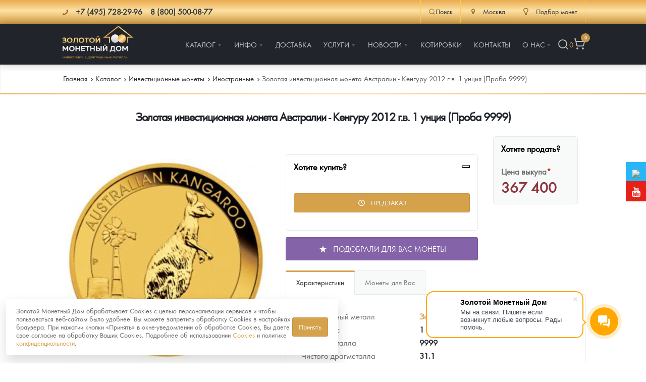

--- FILE ---
content_type: text/html; charset=UTF-8
request_url: https://zoloto-md.ru/bullion-coins/i-inostrannyye/zolotaya-investiczionnaya-moneta-avstralii-kenguru-2012-gv
body_size: 31870
content:
<!DOCTYPE html>
<html lang="ru">
<head>
            <meta charset="utf-8"/>
    <meta http-equiv="X-UA-Compatible" content="IE=edge">
    <title>Золотая инвестиционная монета Австралии - Кенгуру 2012 г.в.</title>
    <meta name="viewport" content="width=device-width,initial-scale=1">
    
    <meta name="google-site-verification" content="LCsUj6Ep1vNmDeOeQVWChvgS5oZkI-h4ujQlXyl2dhc" />
    <meta name="google-site-verification" content="smbiL0mYn8auLigCtB3cixLbe89mowSoChXy7cZnzUQ" />
    <meta name="google-site-verification" content="95_C0BBLw8UzOpr71s3WWj7DK54vKelCeHabQp2UsQc" />
    <meta name="google-site-verification" content="ID7maLpgFunreyVACSMMwSNiOVTA31Ear5Cmtl27F5g" />
    <meta name="facebook-domain-verification" content="zoandpdkawzf2ifk7cp478bd6pkfy2" />
    <meta name="yandex-verification" content="9d8fa49f419429ac" />
    <meta name="keywords" content=""/>
    <meta name="description" content="Золотая инвестиционная монета Австралии - Кенгуру 2012 г.в. 1 унция (Проба 9999) - закажите на официальном сайте «Золотого монетного дома» по лучшей цене.  Работаем с 2013 г. 100% гарантия подлинности. Офис в Москве, доставка по всей России."/>
    <meta property="og:locale" content="ru_RU"/>
    <meta property="og:type" content="website"/>
    <meta property="og:url" content="/bullion-coins/i-inostrannyye/zolotaya-investiczionnaya-moneta-avstralii-kenguru-2012-gv"/>
    <meta property="og:site_name" content="Золотой монетный дом"/>
    <meta property="og:title" content="Золотая инвестиционная монета Австралии - Кенгуру 2012 г.в."/>
    <meta property="og:keywords" content=""/>
    <meta property="og:description" content="Золотая инвестиционная монета Австралии - Кенгуру 2012 г.в. 1 унция (Проба 9999) - закажите на официальном сайте «Золотого монетного дома» по лучшей цене.  Работаем с 2013 г. 100% гарантия подлинности. Офис в Москве, доставка по всей России."/>
    <link rel="apple-touch-icon" sizes="180x180" href="/assets/templates/default/images/favicon/apple-touch-icon.png">
    <link rel="icon" type="image/png" sizes="32x32" href="/assets/templates/default/images/favicon/favicon-32x32.png">
    <link rel="icon" type="image/png" sizes="16x16" href="/assets/templates/default/images/favicon/favicon-16x16.png">
    <link rel="manifest" href="/assets/templates/default/images/favicon/manifest.json">
    <link rel="mask-icon" href="/assets/templates/default/images/favicon/safari-pinned-tab.svg" color="#21252b">
    <link rel="shortcut icon" href="/assets/templates/default/images/favicon/favicon.ico">
    <meta name="msapplication-config" content="/assets/templates/default/images/favicon/browserconfig.xml">
    <meta name="theme-color" content="#ffffff">
    <link rel="image_src" href="https://zoloto-md.ru//assets/images/products/757/1aa5f05ed45a63ca0f43ec0b3d14995c.jpg"/>
    <link rel="canonical" href="https://zoloto-md.ru/bullion-coins/i-inostrannyye/zolotaya-investiczionnaya-moneta-avstralii-kenguru-2012-gv">
    
<script>
    window.Analytics = {
        sendYandexGoal(goalName) {
            const counters = Object.keys(window)
                .filter(key => /^yaCounter\d+$/.test(key))
                .map(key => window[key]);

            if (counters.length) {
                counters.forEach(counter => counter.reachGoal(goalName));
            } else {
                console.debug(`Нет загруженных Яндекс-счётчиков. Цель '${goalName}' не отправлена.`);
            }
        },

        sendGoogleEvent(eventName, params = {}) {
            if (typeof window.gtag === 'function') {
                gtag('event', eventName, params);
            } else {
                console.debug(`Google Analytics не загружен. Событие '${eventName}' не отправлено.`);
            }
        },
        sendGoal(name, options = {}) {
            this.sendYandexGoal(name);
            this.sendGoogleEvent(name, options);
        }
    };

    function loadAnalytics() {
        window.dataLayer = window.dataLayer || [];

        function gtag() {
            dataLayer.push(arguments);
        }

        window.gtag = gtag;

        const gaScript = document.createElement('script');
        gaScript.async = true;
        gaScript.src = 'https://www.googletagmanager.com/gtag/js?id=G-XXXXXXX'; // твой ID
        gaScript.onload = () => {
            gtag('js', new Date());
            gtag('config', 'UA-67783524-1');
        };
        document.head.appendChild(gaScript);

        const ymScript = document.createElement('script');
        ymScript.innerHTML = `
             (function (m, e, t, r, i, k, a) {
                m[i] = m[i] || function () {
                    (m[i].a = m[i].a || []).push(arguments)
                };
                m[i].l = 1 * new Date();
                for (var j = 0; j < document.scripts.length; j++) {
                    if (document.scripts[j].src === r) {
                        return;
                    }
                }
                k = e.createElement(t), a = e.getElementsByTagName(t)[0], k.async = 1, k.src = r, a.parentNode.insertBefore(k, a)
            })
            (window, document, "script", "https://mc.yandex.ru/metrika/tag.js", "ym");

            ym(19473382, "init", {
                 clickmap: true,
                trackLinks: true,
                accurateTrackBounce: true,
                webvisor: true,
                ecommerce: "dataLayer"
            });
        `;
        document.head.appendChild(ymScript);

        const vkScript = document.createElement("script");
        vkScript.type = "text/javascript";
        vkScript.async = true;
        vkScript.src = "https://vk.com/js/api/openapi.js?169";
        vkScript.onload = function () {
            if (window.VK && VK.Retargeting) {
                VK.Retargeting.Init("VK-RTRG-1569335-aO0Vg");
                VK.Retargeting.Hit();
            }
        };
        document.head.appendChild(vkScript);
    }

  //  if (localStorage.getItem('cookieConsent')) {
        loadAnalytics();
  //  }
</script>

<!-- Top100 (Kraken) Counter -->
<script>
    (function (w, d, c) {
        (w[c] = w[c] || []).push(function() {
            var options = {
                project: 7748775,
            };
            try {
                w.top100Counter = new top100(options);
            } catch(e) { }
        });
        var n = d.getElementsByTagName("script")[0],
            s = d.createElement("script"),
            f = function () { n.parentNode.insertBefore(s, n); };
        s.type = "text/javascript";
        s.async = true;
        s.src =
            (d.location.protocol == "https:" ? "https:" : "http:") +
            "//st.top100.ru/top100/top100.js";

        if (w.opera == "[object Opera]") {
            d.addEventListener("DOMContentLoaded", f, false);
        } else { f(); }
    })(window, document, "_top100q");
</script>
<noscript>
    <img src="//counter.rambler.ru/top100.cnt?pid=7748775" alt="Òîï-100" />
</noscript>
<!-- END Top100 (Kraken) Counter -->


    <link rel="stylesheet" href="/assets/templates/default/css/main.min.css?v=56"/>
    <link rel="stylesheet" href="/assets/templates/default/css/main-fix.css?v=15"/>
    <!--link rel="stylesheet" href="/assets/templates/default/css/cbk.css"-->
<link rel="stylesheet" href="/assets/components/minishop2/css/web/default.css?v=feebe7c354" type="text/css" />
<link rel="stylesheet" href="/assets/components/minishop2/css/web/lib/jquery.jgrowl.min.css" type="text/css" />
<script>miniShop2Config = {"close_all_message":"\u0437\u0430\u043a\u0440\u044b\u0442\u044c \u0432\u0441\u0435","cssUrl":"\/assets\/components\/minishop2\/css\/web\/","jsUrl":"\/assets\/components\/minishop2\/js\/web\/","actionUrl":"\/assets\/components\/minishop2\/action.php","ctx":"web","price_format":[2,"."," "],"price_format_no_zeros":true,"weight_format":[3,"."," "],"weight_format_no_zeros":true};</script>
<link rel="stylesheet" href="/assets/components/myfavorites/css/web/default.css?v=a739fe9a" type="text/css" />
<link rel="stylesheet" href="/assets/components/easycomm/css/web/ec.default.css" type="text/css" />
<script type="text/javascript">easyCommConfig = {"ctx":"web","jsUrl":"\/assets\/components\/easycomm\/js\/web\/","cssUrl":"\/assets\/components\/easycomm\/css\/web\/","imgUrl":"\/assets\/components\/easycomm\/img\/web\/","actionUrl":"\/assets\/components\/easycomm\/action.php","reCaptchaSiteKey":""}</script>
<link rel="stylesheet" href="/assets/components/msinshopnotify/css/web/default.min.css" type="text/css" />
</head>
<body class="page-inner page-product">
<div class="pi-header">
    <!-- header-top -->
    <div class="header-top pi-section-w pi-section-base">
        <div class="pi-section pi-row-sm">
            <div class="pi-row-block pi-row-block-txt phones">
                <i class="pi-row-block-icon icon-phone pi-text-dark"></i>
                <span itemscope itemtype="http://schema.org/ContactPoint">
                <strong class="pi-text-dark phones__item">
                    <a href="tel:+" class="pi-link-dark pi-text-dark">
                    <span itemprop="telephone">+7 (495) 728-29-96</span></a> &nbsp;&nbsp;
                    <a href="/contacts" class="pi-link-dark pi-text-dark"><span itemprop="telephone">8 (800) 500-08-77</span></a>
                </strong>
                </span>
            </div>
            <div class="pi-row-block pi-pull-right">
                <div class="header-action-top">
                    <div class="header-action-top__item header-action-top__item--search">
                        <button class="search-toggle" data-search-toggle>
                            <svg xmlns="http://www.w3.org/2000/svg" width="20" height="20" viewBox="0 0 24 24" fill="none" stroke="currentColor" stroke-width="1.75" stroke-linecap="round" stroke-linejoin="round" class="lucide lucide-search"><circle cx="11" cy="11" r="8"/><path d="m21 21-4.3-4.3"/></svg>Поиск
                        </button>
                    </div>
                    <div class="header-action-top__item">
                            <div>
        <a href="#" class="dropdown">
            <i class="pi-text-dark pi-row-block-icon icon-location"></i>
            <span class="pi-text-dark">Москва</span></a>
        <div class="dropdown_list">
            <ul>
                                    <li><a href="https://himki.zoloto-md.ru/bullion-coins/i-inostrannyye/zolotaya-investiczionnaya-moneta-avstralii-kenguru-2012-gv" data-affiliate-switch="1"><span>Химки</span></a>
                    </li>
                                    <li><a href="https://mytishchi.zoloto-md.ru/bullion-coins/i-inostrannyye/zolotaya-investiczionnaya-moneta-avstralii-kenguru-2012-gv" data-affiliate-switch="2"><span>Мытищи</span></a>
                    </li>
                                    <li><a href="https://spb.zoloto-md.ru/bullion-coins/i-inostrannyye/zolotaya-investiczionnaya-moneta-avstralii-kenguru-2012-gv" data-affiliate-switch="4"><span>Санкт-Петербург</span></a>
                    </li>
                                    <li><a href="https://nizhniy-novgorod.zoloto-md.ru/bullion-coins/i-inostrannyye/zolotaya-investiczionnaya-moneta-avstralii-kenguru-2012-gv" data-affiliate-switch="7"><span>Нижний Новгород</span></a>
                    </li>
                                    <li><a href="https://krasnodar.zoloto-md.ru/bullion-coins/i-inostrannyye/zolotaya-investiczionnaya-moneta-avstralii-kenguru-2012-gv" data-affiliate-switch="6"><span>Краснодар</span></a>
                    </li>
                                    <li><a href="https://rnd.zoloto-md.ru/bullion-coins/i-inostrannyye/zolotaya-investiczionnaya-moneta-avstralii-kenguru-2012-gv" data-affiliate-switch="30"><span>Ростов-на-Дону</span></a>
                    </li>
                                    <li><a href="https://kazan.zoloto-md.ru/bullion-coins/i-inostrannyye/zolotaya-investiczionnaya-moneta-avstralii-kenguru-2012-gv" data-affiliate-switch="5"><span>Казань</span></a>
                    </li>
                                    <li><a href="https://sevastopol.zoloto-md.ru/bullion-coins/i-inostrannyye/zolotaya-investiczionnaya-moneta-avstralii-kenguru-2012-gv" data-affiliate-switch="8"><span>Севастополь</span></a>
                    </li>
                                    <li><a href="https://ekaterinburg.zoloto-md.ru/bullion-coins/i-inostrannyye/zolotaya-investiczionnaya-moneta-avstralii-kenguru-2012-gv" data-affiliate-switch="3"><span>Екатеринбург</span></a>
                    </li>
                                    <li><a href="https://zoloto-md.ru/bullion-coins/i-inostrannyye/zolotaya-investiczionnaya-moneta-avstralii-kenguru-2012-gv" data-affiliate-switch="38"><span>Красноярск</span></a>
                    </li>
                                    <li><a href="https://zoloto-md.ru/bullion-coins/i-inostrannyye/zolotaya-investiczionnaya-moneta-avstralii-kenguru-2012-gv" data-affiliate-switch="31"><span>Иркутск</span></a>
                    </li>
                            </ul>
        </div>
    </div>
                    </div>
                    <!--<div class="header-action-top__item">
                        <a href="/fond-zolota">
                            <i class="pi-row-block-icon icon-database pi-text-dark"></i>
                            <span class="pi-text-dark">Фонд золота</span></a>
                    </div>-->
                    <div class="header-action-top__item">
                        <a href="/specz-predlozheniya/selection-coins"><i class="pi-row-block-icon icon-lamp pi-text-dark"></i> <span class="pi-text-dark">Подбор монет</span></a>
                    </div>
                </div>
            </div>
        </div>
    </div>
    <!-- /.header-top -->
    <!-- header-bottom -->
    <div class="pi-header-sticky">
        <div class="pi-section-w pi-section-dark pi-shadow-bottom pi-border-top-light pi-row-reducible">
            <?php echo $header_top; ?>
            <div class="pi-section pi-row-lg">
                <div class="pi-row-block pi-row-block-logo"><a href="/"><img src="/assets/templates/default/images/logo_2024.svg" alt="Золотой монетный дом" style="max-height: 70px;"></a>
                </div>
                <div class="pi-row-block pi-pull-right" style="margin: 0;">
                    <!-- menu -->
<ul class="pi-simple-menu pi-has-hover-border pi-full-height">
    <li class="pi-has-dropdown">
    <a href="/catalog" title="Каталог"><span >Каталог</span></a>
    <ul class="pi-submenu pi-has-border pi-items-have-borders pi-has-shadow pi-submenu-dark">
    <li >
    <a href="https://zoloto-md.ru/catalog" title="Каталог Монет"><span >Каталог Монет</span></a>
    
</li><li class="pi-has-dropdown">
    <a href="/bullion-coins" title="Инвестиционные монеты"><span >Инвестиционные монеты</span></a>
    <ul class="pi-submenu pi-has-border pi-items-have-borders pi-has-shadow pi-submenu-dark">
    <li >
    <a href="/bullion-coins/i-rossiya-i-sssr" title="Монеты Россия и СССР"><span >Монеты Россия и СССР</span></a>
    
</li><li >
    <a href="/bullion-coins/i-inostrannyye" title="Иностранные"><span >Иностранные</span></a>
    
</li>
</ul>
</li><li class="pi-has-dropdown">
    <a href="/memorable-coins" title="Памятные и старинные монеты"><span >Памятные и старинные монеты</span></a>
    <ul class="pi-submenu pi-has-border pi-items-have-borders pi-has-shadow pi-submenu-dark">
    <li class="pi-has-dropdown">
    <a href="/memorable-coins/p-rossiya-i-sssr" title="Памятные монеты России и СССР"><span >Памятные монеты России и СССР</span></a>
    <ul class="pi-submenu pi-has-border pi-items-have-borders pi-has-shadow pi-submenu-dark">
    <li >
    <a href="/memorable-coins/p-rossiya-i-sssr/p-sarskaya-rossiya" title="Монеты Царской России"><span >Монеты Царской России</span></a>
    
</li>
</ul>
</li><li >
    <a href="/memorable-coins/p-monety-stran-mira-posle-1950g" title="Монеты стран мира после 1950г"><span >Монеты стран мира после 1950г</span></a>
    
</li>
</ul>
</li><li >
    <a href="/catalog/coins-zmd" title="Монеты и жетоны ЗМД"><span >Монеты и жетоны ЗМД</span></a>
    
</li><li >
    <a href="https://zoloto-md.ru/georgij-pobedonosecz?utm_term=menu_razdel_GP" title="Георгий Победоносец"><span >Георгий Победоносец</span></a>
    
</li><li >
    <a href="https://zoloto-md.ru/zolotoj-chervonecz-seyatel" title="Золотой червонец Сеятель"><span >Золотой червонец Сеятель</span></a>
    
</li><li >
    <a href="/related-products" title="Аксессуары"><span >Аксессуары</span></a>
    
</li><li >
    <a href="/catalog/god-loshadi-2026" title="Год Лошади"><span >Год Лошади</span></a>
    
</li><li >
    <a href="/catalog/yuvelirnyie-izdeliya" title="Ювелирные изделия"><span >Ювелирные изделия</span></a>
    
</li><li >
    <a href="/catalog/monetyi-znaki-zodiaka" title="Монеты "Знаки зодиака""><span >Монеты "Знаки зодиака"</span></a>
    
</li><li >
    <a href="/memorable-coins/naboryi" title="Наборы подарочных и коллекционных монет"><span >Наборы подарочных и коллекционных монет</span></a>
    
</li><li >
    <a href="/catalog/monetyi-i-zhetonyi-iz-nedragoczennyix-metallov" title="Монеты и жетоны из недрагоценных металлов"><span >Монеты и жетоны из недрагоценных металлов</span></a>
    
</li><li >
    <a href="/specz-predlozheniya/gold-bars" title="Золотые слитки"><span >Золотые слитки</span></a>
    
</li><li >
    <a href="/catalog/books" title="Книги по нумизматике"><span >Книги по нумизматике</span></a>
    
</li>
</ul>
</li><li class="pi-has-dropdown">
    <a href="/informacziya" title="Инфо"><span >Инфо</span></a>
    <ul class="pi-submenu pi-has-border pi-items-have-borders pi-has-shadow pi-submenu-dark">
    <li >
    <a href="/make-order-info" title="Как сделать заказ"><span >Как сделать заказ</span></a>
    
</li><li >
    <a href="/authenticity-coins" title="Подлинность монет"><span >Подлинность монет</span></a>
    
</li><li >
    <a href="/club-zmd" title="Клуб ЗМД"><span >Клуб ЗМД</span></a>
    
</li><li >
    <a href="/guarantees" title="Гарантии"><span >Гарантии</span></a>
    
</li><li class="pi-has-dropdown">
    <a href="/redemption-coins" title="Выкуп монет"><span >Выкуп монет</span></a>
    <ul class="pi-submenu pi-has-border pi-items-have-borders pi-has-shadow pi-submenu-dark">
    <li >
    <a href="/redemption-coins/serebryanyix-monet" title="Выкуп серебряных монет"><span >Выкуп серебряных монет</span></a>
    
</li>
</ul>
</li><li >
    <a href="/faq" title="Вопрос - ответ"><span >Вопрос - ответ</span></a>
    
</li><li >
    <a href="/informacziya/pamiatka" title="Памятка для работы с монетами из драгметаллов"><span >Памятка для работы с монетами из драгметаллов</span></a>
    
</li><li >
    <a href="/informacziya/usloviya-vozvrata" title="Условия возврата"><span >Условия возврата</span></a>
    
</li><li >
    <a href="/coins" title="Монеты"><span >Монеты</span></a>
    
</li><li >
    <a href="/informacziya/privacy-policy" title="Политика конфиденциальности"><span >Политика конфиденциальности</span></a>
    
</li><li >
    <a href="/informacziya/policy-cookies" title="Политика использования Cookies"><span >Политика использования Cookies</span></a>
    
</li><li >
    <a href="/informacziya/personal-data" title="Положение по обработке и защите персональных данных"><span >Положение по обработке и защите персональных данных</span></a>
    
</li>
</ul>
</li><li >
    <a href="/delivery" title="Доставка"><span >Доставка</span></a>
    
</li><li class="pi-has-dropdown">
    <a href="https://zoloto-md.ru/specz-predlozheniya/selection-coins" title="Услуги"><span >Услуги</span></a>
    <ul class="pi-submenu pi-has-border pi-items-have-borders pi-has-shadow pi-submenu-dark">
    <li >
    <a href="/specz-predlozheniya/selection-coins" title="Подбор монет"><span  class="icon-lamp">Подбор монет</span></a>
    
</li><li >
    <a href="/specz-predlozheniya/akczii" title="Информация"><span >Информация</span></a>
    
</li><li >
    <a href="/specz-predlozheniya/rasprodazha" title="Распродажа монет и жетонов"><span >Распродажа монет и жетонов</span></a>
    
</li>
</ul>
</li><li class="pi-has-dropdown">
    <a href="/info" title="Новости"><span >Новости</span></a>
    <ul class="pi-submenu pi-has-border pi-items-have-borders pi-has-shadow pi-submenu-dark">
    <li >
    <a href="/info/analytics" title="Аналитика и события"><span >Аналитика и события</span></a>
    
</li><li >
    <a href="/info/articles" title="Cтатьи"><span >Cтатьи</span></a>
    
</li>
</ul>
</li><li >
    <a href="/quotes-online" title="Котировки"><span >Котировки</span></a>
    
</li><li >
    <a href="/contacts" title="Контакты"><span >Контакты</span></a>
    
</li><li class="pi-has-dropdown">
    <a href="/about" title="О нас"><span >О нас</span></a>
    <ul class="pi-submenu pi-has-border pi-items-have-borders pi-has-shadow pi-submenu-dark">
    <li >
    <a href="/choose-store" title="Наши преимущества"><span >Наши преимущества</span></a>
    
</li><li >
    <a href="/about/pismo-direktoru" title="Письмо директору"><span >Письмо директору</span></a>
    
</li><li >
    <a href="/about/press-sluzhba" title="Пресс-служба"><span >Пресс-служба</span></a>
    
</li>
</ul>
</li>
    <li class="header-action header-action__right">
        <button class="header-action__item search-toggle" data-search-toggle title="Поиск">
            <svg xmlns="http://www.w3.org/2000/svg" width="24" height="24" viewBox="0 0 24 24" fill="none" stroke="currentColor" stroke-width="1.75" stroke-linecap="round" stroke-linejoin="round" class="lucide lucide-search"><circle cx="11" cy="11" r="8"/><path d="m21 21-4.3-4.3"/></svg>
        </button>
        <div class="favorite-counter">
<a href="/favorites" class="myfavorites-counter" data-myfavorites-counter="" title="Избранное">
    <div class="counter-value" data-value>0</div>
</a>
</div>
        <!-- mini-cart -->
<div class="mini-cart">
    <a href="/cart" title="Корзина">
        <svg xmlns="http://www.w3.org/2000/svg" width="24" height="24" viewBox="0 0 24 24" fill="none" stroke="currentColor" stroke-width="1.75" stroke-linecap="round" stroke-linejoin="round" class="lucide lucide-shopping-cart"><circle cx="8" cy="21" r="1"/><circle cx="19" cy="21" r="1"/><path d="M2.05 2.05h2l2.66 12.42a2 2 0 0 0 2 1.58h9.78a2 2 0 0 0 1.95-1.57l1.65-7.43H5.12"/></svg>
        <span class="ms2_total_count">0</span>
    </a>
</div>
<!-- /.mini-cart -->
    </li>
</ul>
<!-- /.menu -->
                </div>
                <div class="pi-row-block pi-pull-right mobile-menu-toggler">
                    <button class="btn pi-btn pi-btn-dark pi-btn-no-border pi-shadow pi-mobile-menu-toggler"
                            data-target="#pi-mobile-menu-5"><i class="icon-menu pi-text-center"></i></button>
                </div>
                <div class="header-action header-action__mobile">
                    <button class="header-action__item search-toggle" data-search-toggle title="Поиск">
                        <svg xmlns="http://www.w3.org/2000/svg" width="24" height="24" viewBox="0 0 24 24" fill="none" stroke="currentColor" stroke-width="1.75" stroke-linecap="round" stroke-linejoin="round" class="lucide lucide-search"><circle cx="11" cy="11" r="8"/><path d="m21 21-4.3-4.3"/></svg>
                    </button>
                    <div class="favorite-counter">
<a href="/favorites" class="myfavorites-counter" data-myfavorites-counter="" title="Избранное">
    <div class="counter-value" data-value>0</div>
</a>
</div>
                    <!-- mini-cart -->
<div class="mini-cart">
    <a href="/cart" title="Корзина">
        <svg xmlns="http://www.w3.org/2000/svg" width="24" height="24" viewBox="0 0 24 24" fill="none" stroke="currentColor" stroke-width="1.75" stroke-linecap="round" stroke-linejoin="round" class="lucide lucide-shopping-cart"><circle cx="8" cy="21" r="1"/><circle cx="19" cy="21" r="1"/><path d="M2.05 2.05h2l2.66 12.42a2 2 0 0 0 2 1.58h9.78a2 2 0 0 0 1.95-1.57l1.65-7.43H5.12"/></svg>
        <span class="ms2_total_count">0</span>
    </a>
</div>
<!-- /.mini-cart -->
                </div>
                <!-- menu-mobile -->
<div id="pi-mobile-menu-5" class="pi-section-menu-mobile-w pi-section-dark">
    <div class="pi-section-menu-mobile">
        <form class="form-inline pi-search-form-wide ng-pristine ng-valid" action="/search" method="get">
            <div class="pi-input-with-icon">
                <div class="pi-input-icon"><i class="icon-search-1"></i></div>
                <input name="query" value="" placeholder="Поиск..." class="form-control pi-input-wide">
            </div>
        </form>
        <ul class="pi-menu-mobile pi-menu-mobile-dark">
            <li>
    <a href="/catalog" title="Каталог" ><span>Каталог</span></a>
    <!-- mobile-subnav -->
    <ul style="height: 0px;">
        <li>
    <a href="https://zoloto-md.ru/catalog" title="Каталог Монет" ><span>Каталог Монет</span></a>
    
</li><li>
    <a href="/bullion-coins" title="Инвестиционные монеты" ><span>Инвестиционные монеты</span></a>
    <!-- mobile-subnav -->
    <ul style="height: 0px;">
        <li>
    <a href="/bullion-coins/i-rossiya-i-sssr" title="Монеты Россия и СССР" ><span>Монеты Россия и СССР</span></a>
    
</li><li>
    <a href="/bullion-coins/i-inostrannyye" title="Иностранные" ><span>Иностранные</span></a>
    
</li>
    </ul>
<!-- /.mobile-subnav -->
</li><li>
    <a href="/memorable-coins" title="Памятные и старинные монеты" ><span>Памятные и старинные монеты</span></a>
    <!-- mobile-subnav -->
    <ul style="height: 0px;">
        <li>
    <a href="/memorable-coins/p-rossiya-i-sssr" title="Памятные монеты России и СССР" ><span>Памятные монеты России и СССР</span></a>
    <!-- mobile-subnav -->
    <ul style="height: 0px;">
        <li>
    <a href="/memorable-coins/p-rossiya-i-sssr/p-sarskaya-rossiya" title="Монеты Царской России" ><span>Монеты Царской России</span></a>
    
</li>
    </ul>
<!-- /.mobile-subnav -->
</li><li>
    <a href="/memorable-coins/p-monety-stran-mira-posle-1950g" title="Монеты стран мира после 1950г" ><span>Монеты стран мира после 1950г</span></a>
    
</li>
    </ul>
<!-- /.mobile-subnav -->
</li><li>
    <a href="/catalog/coins-zmd" title="Монеты и жетоны ЗМД" ><span>Монеты и жетоны ЗМД</span></a>
    
</li><li>
    <a href="https://zoloto-md.ru/georgij-pobedonosecz?utm_term=menu_razdel_GP" title="Георгий Победоносец" ><span>Георгий Победоносец</span></a>
    
</li><li>
    <a href="https://zoloto-md.ru/zolotoj-chervonecz-seyatel" title="Золотой червонец Сеятель" ><span>Золотой червонец Сеятель</span></a>
    
</li><li>
    <a href="/related-products" title="Аксессуары" ><span>Аксессуары</span></a>
    
</li><li>
    <a href="/catalog/god-loshadi-2026" title="Год Лошади" ><span>Год Лошади</span></a>
    
</li><li>
    <a href="/catalog/yuvelirnyie-izdeliya" title="Ювелирные изделия" ><span>Ювелирные изделия</span></a>
    
</li><li>
    <a href="/catalog/monetyi-znaki-zodiaka" title="Монеты "Знаки зодиака"" ><span>Монеты "Знаки зодиака"</span></a>
    
</li><li>
    <a href="/memorable-coins/naboryi" title="Наборы подарочных и коллекционных монет" ><span>Наборы подарочных и коллекционных монет</span></a>
    
</li><li>
    <a href="/catalog/monetyi-i-zhetonyi-iz-nedragoczennyix-metallov" title="Монеты и жетоны из недрагоценных металлов" ><span>Монеты и жетоны из недрагоценных металлов</span></a>
    
</li><li>
    <a href="/specz-predlozheniya/gold-bars" title="Золотые слитки" ><span>Золотые слитки</span></a>
    
</li><li>
    <a href="/catalog/books" title="Книги по нумизматике" ><span>Книги по нумизматике</span></a>
    
</li>
    </ul>
<!-- /.mobile-subnav -->
</li><li>
    <a href="/informacziya" title="Инфо" ><span>Инфо</span></a>
    <!-- mobile-subnav -->
    <ul style="height: 0px;">
        <li>
    <a href="/make-order-info" title="Как сделать заказ" ><span>Как сделать заказ</span></a>
    
</li><li>
    <a href="/authenticity-coins" title="Подлинность монет" ><span>Подлинность монет</span></a>
    
</li><li>
    <a href="/club-zmd" title="Клуб ЗМД" ><span>Клуб ЗМД</span></a>
    
</li><li>
    <a href="/guarantees" title="Гарантии" ><span>Гарантии</span></a>
    
</li><li>
    <a href="/redemption-coins" title="Выкуп монет" ><span>Выкуп монет</span></a>
    <!-- mobile-subnav -->
    <ul style="height: 0px;">
        <li>
    <a href="/redemption-coins/serebryanyix-monet" title="Выкуп серебряных монет" ><span>Выкуп серебряных монет</span></a>
    
</li>
    </ul>
<!-- /.mobile-subnav -->
</li><li>
    <a href="/faq" title="Вопрос - ответ" ><span>Вопрос - ответ</span></a>
    
</li><li>
    <a href="/informacziya/pamiatka" title="Памятка для работы с монетами из драгметаллов" ><span>Памятка для работы с монетами из драгметаллов</span></a>
    
</li><li>
    <a href="/informacziya/usloviya-vozvrata" title="Условия возврата" ><span>Условия возврата</span></a>
    
</li><li>
    <a href="/coins" title="Монеты" ><span>Монеты</span></a>
    
</li><li>
    <a href="/informacziya/privacy-policy" title="Политика конфиденциальности" ><span>Политика конфиденциальности</span></a>
    
</li><li>
    <a href="/informacziya/policy-cookies" title="Политика использования Cookies" ><span>Политика использования Cookies</span></a>
    
</li><li>
    <a href="/informacziya/personal-data" title="Положение по обработке и защите персональных данных" ><span>Положение по обработке и защите персональных данных</span></a>
    
</li>
    </ul>
<!-- /.mobile-subnav -->
</li><li>
    <a href="/delivery" title="Доставка" ><span>Доставка</span></a>
    
</li><li>
    <a href="https://zoloto-md.ru/specz-predlozheniya/selection-coins" title="Услуги" ><span>Услуги</span></a>
    <!-- mobile-subnav -->
    <ul style="height: 0px;">
        <li>
    <a href="/specz-predlozheniya/selection-coins" title="Подбор монет" icon-lamp><span>Подбор монет</span></a>
    
</li><li>
    <a href="/specz-predlozheniya/akczii" title="Информация" ><span>Информация</span></a>
    
</li><li>
    <a href="/specz-predlozheniya/rasprodazha" title="Распродажа монет и жетонов" ><span>Распродажа монет и жетонов</span></a>
    
</li>
    </ul>
<!-- /.mobile-subnav -->
</li><li>
    <a href="/info" title="Новости" ><span>Новости</span></a>
    <!-- mobile-subnav -->
    <ul style="height: 0px;">
        <li>
    <a href="/info/analytics" title="Аналитика и события" ><span>Аналитика и события</span></a>
    
</li><li>
    <a href="/info/articles" title="Cтатьи" ><span>Cтатьи</span></a>
    
</li>
    </ul>
<!-- /.mobile-subnav -->
</li><li>
    <a href="/quotes-online" title="Котировки" ><span>Котировки</span></a>
    
</li><li>
    <a href="/contacts" title="Контакты" ><span>Контакты</span></a>
    
</li><li>
    <a href="/about" title="О нас" ><span>О нас</span></a>
    <!-- mobile-subnav -->
    <ul style="height: 0px;">
        <li>
    <a href="/choose-store" title="Наши преимущества" ><span>Наши преимущества</span></a>
    
</li><li>
    <a href="/about/pismo-direktoru" title="Письмо директору" ><span>Письмо директору</span></a>
    
</li><li>
    <a href="/about/press-sluzhba" title="Пресс-служба" ><span>Пресс-служба</span></a>
    
</li>
    </ul>
<!-- /.mobile-subnav -->
</li>
        </ul>
    </div>
</div>
<!-- /.menu-mobile -->
            </div>
        </div>
    </div>
    <!-- /.header-bottom -->
</div>
<div class="search-bar">
    <div class="search-bar__inner">
        <div class="pi-section">
            <div class="pi-row">
                <div class="pi-col-lg-12" itemscope itemtype="https://schema.org/WebSite">
                    <meta itemprop="url" content="https://zoloto-md.ru/"/>
                    <form id="form-search" action="/search" method="get" class="search-bar__form"  itemprop="potentialAction" itemscope itemtype="https://schema.org/SearchAction">
                        <meta itemprop="target" content="https://zoloto-md.ru/search?query={ query }"/>
                        <div class="search-bar__content">
                            <input id="input-search" itemprop="query-input"  type="text" class="search-bar__input form-control" name="query" value="" placeholder="Поиск..." aria-label="Поиск..." aria-describedby="btn-search">
                            <button type="button" id="btn-voice-search" class="search-bar__btn search-bar__btn--voice" title="Голосовой ввод">
                                <svg xmlns="http://www.w3.org/2000/svg" width="24" height="24" viewBox="0 0 24 24" fill="none" stroke="currentColor" stroke-width="1.75" stroke-linecap="round" stroke-linejoin="round" class="lucide lucide-mic"><path d="M12 2a3 3 0 0 0-3 3v7a3 3 0 0 0 6 0V5a3 3 0 0 0-3-3Z"/><path d="M19 10v2a7 7 0 0 1-14 0v-2"/><line x1="12" x2="12" y1="19" y2="22"/></svg>
                            </button>
                            <button id="btn-search" class="search-bar__btn search-bar__btn--submit" type="submit" title="Искать">
                                <svg xmlns="http://www.w3.org/2000/svg" width="24" height="24" viewBox="0 0 24 24" fill="none" stroke="currentColor" stroke-width="1.75" stroke-linecap="round" stroke-linejoin="round" class="lucide lucide-search"><circle cx="11" cy="11" r="8"/><path d="m21 21-4.3-4.3"/></svg>
                            </button>
                        </div>
                        <div class="search-bar__suggestion suggestion"></div>
                    </form>
                </div>
            </div>
        </div>
    </div>
    <div class="search-bar__overlay"></div>
</div>
<!-- breadcrumb -->
<div class="pi-section-w section-breadcrumb pi-section-base pi-section-base-gradient pi-shadow-inside">
    <div class="pi-texture" ></div>
    <div class="pi-section pi-section-md pi-titlebar  pi-titlebar-small">
        <div class="pi-breadcrumb" itemscope itemtype="http://schema.org/BreadcrumbList" style="overflow: hidden">
            <ul>
                <li><span itemscope itemprop="itemListElement" itemtype="http://schema.org/ListItem"><a href="/" itemprop="item"><span itemprop="name">Главная</span><meta itemprop="position" content="1" /></a></span></li><li><span itemscope itemprop="itemListElement" itemtype="http://schema.org/ListItem"><a href="/catalog" itemprop="item"><span itemprop="name">Каталог</span><meta itemprop="position" content="2" /></a></span></li><li><span itemscope itemprop="itemListElement" itemtype="http://schema.org/ListItem"><a href="/bullion-coins" itemprop="item"><span itemprop="name">Инвестиционные монеты</span><meta itemprop="position" content="3" /></a></span></li><li><span itemscope itemprop="itemListElement" itemtype="http://schema.org/ListItem"><a href="/bullion-coins/i-inostrannyye" itemprop="item"><span itemprop="name">Иностранные</span><meta itemprop="position" content="4" /></a></span></li><li class="active"><span itemscope itemprop="itemListElement" itemtype="http://schema.org/ListItem"><a href="/bullion-coins/i-inostrannyye/zolotaya-investiczionnaya-moneta-avstralii-kenguru-2012-gv" itemprop="item" style="pointer-events: none; cursor: default; color: #f6decd;"><span itemprop="name">Золотая инвестиционная монета Австралии - Кенгуру 2012 г.в. 1 унция (Проба 9999)</span><meta itemprop="position" content="5" /></a></span></li>
            </ul>
            <div style="float: right;" class="app-breadcrumb-link pi-hidden-xs"><span style="color:#2e343a; font-weight: 800; margin-right: 15px">Скачать мобильное приложение ЗМД</span>
                <a href="https://apps.apple.com/ru/app/%D0%B7%D0%BC%D0%B4-%D0%BC%D0%BE%D0%BD%D0%B5%D1%82%D1%8B-%D0%B7%D0%BE%D0%BB%D0%BE%D1%82%D0%BE-%D0%B8-%D1%81%D0%B5%D1%80%D0%B5%D0%B1%D1%80%D0%BE/id1553053326#?platform=iphone" target="_blank" style="font-size: 18px; color:#2e343a; margin-right: 10px"><img
                        src="/assets/uploads/icon/apple.svg" height="22px" style="filter: drop-shadow( 0 0 .5px rgba(0, 0, 0, .5));"></a>
                <a href="https://play.google.com/store/apps/details?id=com.kalita.coinmaster" target="_blank" style="font-size: 18px; color:#2e343a;"><img
                        src="/assets/uploads/icon/android.svg" height="22px" style="filter: drop-shadow( 0 0 .5px rgba(0, 0, 0, .5));"></a>
                <a href="https://apps.rustore.ru/app/com.kalita.coinmaster" target="_blank" style="font-size: 18px; color:#2e343a;"><img
                        src="/assets/uploads/icon/rustore.ic.png" height="22px" style="filter: drop-shadow( 0 0 .5px rgba(0, 0, 0, .5));padding-left: 10px;"></a>
                <a href="https://www.youtube.com/channel/UCwNF2hbyDvGNmbwqApJV3Hw" target="_blank" style="font-weight: 800; color:#2e343a; margin-left: 10px;">Видео канал
                    <img src="/assets/uploads/icon/live.gif" height="22"/>
                </a>
            </div>
        </div>
    </div>
</div>
<!-- /.breadcrumb  $kfAD-->

<div id="page" class="page pr-page">
    <div class="pi-section pi-section-white pi-padding-top-30 lead-17">
    <div>
        <div class="pi-row">
            <div class="pi-col-lg-12">
                <span><h1 class="pi-margin-bottom-25 p-title">Золотая инвестиционная монета Австралии - Кенгуру 2012 г.в. 1 унция (Проба 9999)</h1></span>
            </div>
        </div>
        <div class="pi-row js-product">
            <div class="pi-col-lg-5">
                <div class="product-images owl-carousel js-product-images">
                    
                    <a itemprop="image" href="/assets/images/products/757/big/1aa5f05ed45a63ca0f43ec0b3d14995c.jpg" data-rel="lightcase:product">
    <img class="product-thumb product-thumb-zoom" src="/assets/images/products/757/big/1aa5f05ed45a63ca0f43ec0b3d14995c.jpg" data-magnify-src="/assets/images/products/757/1aa5f05ed45a63ca0f43ec0b3d14995c.jpg" alt='Золотая инвестиционная монета Австралии - Кенгуру 2012 г.в. 1 унция (Проба 9999)'>
</a>
<a itemprop="image" href="/assets/images/products/757/big/00e835084b1e96dbc1935f9c9a917ff7.jpg" data-rel="lightcase:product">
    <img class="product-thumb product-thumb-zoom" src="/assets/images/products/757/big/00e835084b1e96dbc1935f9c9a917ff7.jpg" data-magnify-src="/assets/images/products/757/00e835084b1e96dbc1935f9c9a917ff7.jpg" alt='Золотая инвестиционная монета Австралии - Кенгуру 2012 г.в. 1 унция (Проба 9999)'>
</a>
<a itemprop="image" href="/assets/images/products/757/big/98e984a513063fb953cbfad4b9c44dd7.jpg" data-rel="lightcase:product">
    <img class="product-thumb product-thumb-zoom" src="/assets/images/products/757/big/98e984a513063fb953cbfad4b9c44dd7.jpg" data-magnify-src="/assets/images/products/757/98e984a513063fb953cbfad4b9c44dd7.jpg" alt='Золотая инвестиционная монета Австралии - Кенгуру 2012 г.в. 1 унция (Проба 9999)'>
</a>

                </div>
                <div class="product-video-embed">
                    
                </div>
            </div>
            <div class="pi-col-lg-7">
                <!--price-->
                <div class="pr-wrap product_price-box pi-row   empty   product_price-box__discount ">
                    <div class="pi-col-lg-12">
                                                <div class="pi-col-lg-8 pi-no-padding-left">
                            <div class="product__info info">
                                                                <div class="info__item">&nbsp;</div>
                                                            </div>
                            <div class="wrap_sale emptysale ">
                                <div class="title">
                                    <div class="title_sale">Хотите купить?</div>
                                    <button class="myfavorites-btn glow-hover"
   data-myfavorites="757"
            title="Добавить в избранное"
   aria-label="Добавить в избранное"
></button>
                                </div>
                                <div style="padding: 20px 0; text-align: center;">
                                    <a href="#" class="btn pi-btn pi-btn-base pi-uppercase js-preorder" style="width: 100%; text-align: center;" data-id="757"><i class="icon-clock pi-icon-left"></i> Предзаказ</a>
                                </div>
                            </div>
                            <a href="#tabs-product-details" class="btn pi-btn pi-btn-big pi-btn-purple pi-uppercase zmd-goto btn-similar" style="margin-top: 13px; width: 100%; text-align: center;" onclick="$('#product-tab-similar').trigger('click');"><i class="icon-star pi-icon-left"></i> Подобрали для Вас монеты</a>
                        </div>
                        <div class="pi-col-lg-4 pi-no-border-right" style="padding-bottom:82px;">
                                                        <div class="wrap_buy">
                                <p class="title_buy">Хотите продать?</p>
                                                                <div class="product_price product_price__buyout">
                                    <label>Цена выкупа<i data-tipso-title="Цена ориентировочная, не является офертой" class="tipso zmd-note">*</i></label><span><div class="js-price-buyout">367 400</div><span></span></span>
                                </div>
                                                            </div>
                        </div>
                                            </div>
                </div>
                <!--/price-->
                                <!-- tabs -->
                <ul id="tabs-product-details" class="pi-tabs-navigation pi-responsive-sm">
                    <li class="pi-active"><a id="product-tab-options"
                                             href="#product-tab-options-content">Характеристики</a></li>
                    <li><a id="product-tab-similar" href="#product-tab-similar-content">Монеты для Вас</a></li>
                </ul>
                <div class="pi-tabs-content pi-tabs-content-shadow" style="font-size:17px;">
                    <div class="pi-tab-pane pi-active" id="product-tab-options-content">
                        <div class="pi-row">
    <div class="pi-col-md-5">Драгоценный металл</div>
    <div class="pi-col-md-7"><strong><a href="/catalog?metal=Золото&available=0" target="_blank">Золото</a></strong>
    </div>
</div>
<div class="pi-row">
    <div class="pi-col-md-5">Общий вес</div>
    <div class="pi-col-md-7"><strong>1 тройская унция (31.1 грамм)</strong></div>
</div>
<div class="pi-row">
    <div class="pi-col-md-5">Проба металла</div>
    <div class="pi-col-md-7"><strong>9999 </strong></div>
</div>
<div class="pi-row">
    <div class="pi-col-md-5">Чистого драгметалла</div>
    <div class="pi-col-md-7"><strong>31.1</strong></div>
</div>
<div class="pi-row">
    <div class="pi-col-md-5">Страна-эмитент монеты</div>
    <div class="pi-col-md-7"><strong>Австралия</strong></div>
</div>
<div class="pi-row">
    <div class="pi-col-md-5">Номинал монеты</div>
    <div class="pi-col-md-7"><strong>100</strong></div>
</div>
<div class="pi-row">
    <div class="pi-col-md-5">Валюта номинала</div>
    <div class="pi-col-md-7"><strong>австралийский доллар</strong></div>
</div>
<div class="pi-row">
    <div class="pi-col-md-5">Тираж монеты</div>
    <div class="pi-col-md-7"><strong>нет данных</strong></div>
</div>
<div class="pi-row">
    <div class="pi-col-md-5">Год выпуска</div>
    <div class="pi-col-md-7"><strong>2012</strong></div>
</div>
<div class="pi-row">
    <div class="pi-col-md-5">Диаметр</div>
    <div class="pi-col-md-7"><strong>
         32.1                  мм      </strong>
    </div>
</div>
<div class="pi-row">
    <div class="pi-col-md-5">Толщина</div>
    <div class="pi-col-md-7"><strong>
         2.65                  мм      </strong>
    </div>
</div>
<div class="pi-row">
    <div class="pi-col-md-5">Качество чеканки монеты</div>
    <div class="pi-col-md-7"><strong>Бриллиант Анциркулейтед</strong></div>
</div>
<div class="pi-row">
    <div class="pi-col-md-5">Упаковка</div>
    <div class="pi-col-md-7"><strong>капсула</strong></div>
</div>
<div class="pi-row">
    <div class="pi-col-md-5">Наличие сертификата</div>
    <div class="pi-col-md-7">
        <strong>   Нет</strong></div>
</div>
                    </div>
                    <div class="pi-tab-pane" id="product-tab-similar-content">
                         <div class="owl-carousel owl-theme js-slider-similar product-slider-similar">
                            <div>
    <div class="js-product product-list_item" data-id="18958">
        <div class="product__badges badges">
                                                                                </div>
        <a class="pi-link-dark" href="/bullion-coins/i-inostrannyye/zolotaya-moneta-avstralii-god-loshadi-2026-g.v.,-7.78-g-chistogo-zolota-proba-9999?utm_medium=vidget&utm_source=podbor_monet">
                        <img src="/assets/images/products/18958/big/gl-1-75-800-7.jpg" alt="Золотая монета Австралии "Год Лошади" 2026 г.в., 7.78 г чистого золота (проба 9999)" title="Золотая монета Австралии "Год Лошади" 2026 г.в., 7.78 г чистого золота (проба 9999)"/>
                        <p>Золотая монета Австралии "Год Лошади" 2026 г.в., 7.78 г чистого золота (проба 9999)</p>
        </a>
        <div class="hover-price">
                            <div class="product_price product_price__club">
                    <label>Клубная цена<i data-tipso-title="<p class='tooltip-p'>Более выгодная цена для наших постоянных клиентов – <a class='link-tooltip' href='/club-zmd'>членов клуба.</a></p>" class="hover-tipso-tooltip zmd-note"><img class="label-icon" src="/assets/images/icon/info.svg"/></i></label>
                                        <span><span class="js-price-club">114 710</span><span>Руб.</span></span>
                                    </div>
            <div class="product_price">
                <label>Стандартная цена</label>
                                <span><span class="js-price">115 627</span><span>Руб.</span></span>
                            </div>
                                        <div class="product_price product_price__buyout">
                    <label>Цена выкупа</label><span><span class="js-price-buyout">97 274</span><span>Руб.</span></span>
                </div>
                    </div>
        <div class="hover-popup">
            <div class="hover-popup_act">
                <a href="/bullion-coins/i-inostrannyye/zolotaya-moneta-avstralii-god-loshadi-2026-g.v.,-7.78-g-chistogo-zolota-proba-9999" class="hover-popup_btn-quickview icon-eye" title="Подробнее"></a>
                <span class="hover-popup_btn-quickview wishlist">
<button class="myfavorites-btn glow-hover"
        data-myfavorites="18958"
                 title="Добавить в избранное"
   aria-label="Добавить в избранное"
></button>
</span>
                                <div>
                    <a href="#" class="hover-popup_btn-cart js-buy2 pi-uppercase" data-id="18958">
                        Купить                    </a>
                </div>
                            </div>
        </div>
    </div>
</div>
<div>
    <div class="js-product product-list_item" data-id="7951">
        <div class="product__badges badges">
                                                                                </div>
        <a class="pi-link-dark" href="/memorable-coins/p-monety-stran-mira-posle-1950g/serebryanaya-moneta-velikobritanii-svyatoj-georgij-i-drakon-2019-g.v.,-311-g-chistogo-serebra-proba-0,9999?utm_medium=vidget&utm_source=podbor_monet">
                        <img src="/assets/images/products/7951/big/188442-c.jpg" alt="Серебряная монета Великобритании "Святой Георгий и дракон" 2019 г.в., 311 г чистого серебра (Проба 9999)" title="Серебряная монета Великобритании "Святой Георгий и дракон" 2019 г.в., 311 г чистого серебра (Проба 9999)"/>
                        <p>Серебряная монета Великобритании "Святой Георгий и дракон" 2019 г.в., 311 г чистого серебра (Проба 9999)</p>
        </a>
        <div class="hover-price">
                            <div class="product_price product_price__club">
                    <label>Клубная цена<i data-tipso-title="<p class='tooltip-p'>Более выгодная цена для наших постоянных клиентов – <a class='link-tooltip' href='/club-zmd'>членов клуба.</a></p>" class="hover-tipso-tooltip zmd-note"><img class="label-icon" src="/assets/images/icon/info.svg"/></i></label>
                                        <span><span class="js-price-club">132 657</span><span>Руб.</span></span>
                                    </div>
            <div class="product_price">
                <label>Стандартная цена</label>
                                <span><span class="js-price">136 342</span><span>Руб.</span></span>
                            </div>
                                        <div class="product_price product_price__buyout">
                    <label>Цена выкупа</label><span><span class="js-price-buyout">73 698</span><span>Руб.</span></span>
                </div>
                    </div>
        <div class="hover-popup">
            <div class="hover-popup_act">
                <a href="/memorable-coins/p-monety-stran-mira-posle-1950g/serebryanaya-moneta-velikobritanii-svyatoj-georgij-i-drakon-2019-g.v.,-311-g-chistogo-serebra-proba-0,9999" class="hover-popup_btn-quickview icon-eye" title="Подробнее"></a>
                <span class="hover-popup_btn-quickview wishlist">
<button class="myfavorites-btn glow-hover"
        data-myfavorites="7951"
                 title="Добавить в избранное"
   aria-label="Добавить в избранное"
></button>
</span>
                                <div>
                    <a href="#" class="hover-popup_btn-cart js-buy2 pi-uppercase" data-id="7951">
                        Купить                    </a>
                </div>
                            </div>
        </div>
    </div>
</div>
<div>
    <div class="js-product product-list_item" data-id="18959">
        <div class="product__badges badges">
                                                                                </div>
        <a class="pi-link-dark" href="/bullion-coins/i-inostrannyye/zolotaya-moneta-avstralii-god-loshadi-2026-g.v.,-3.11-g-chistogo-zolota-proba-9999?utm_medium=vidget&utm_source=podbor_monet">
                        <img src="/assets/images/products/18959/big/gl-1-75-800-3.jpg" alt="Золотая монета Австралии "Год Лошади" 2026 г.в., 3.11 г чистого золота (проба 9999)" title="Золотая монета Австралии "Год Лошади" 2026 г.в., 3.11 г чистого золота (проба 9999)"/>
                        <p>Золотая монета Австралии "Год Лошади" 2026 г.в., 3.11 г чистого золота (проба 9999)</p>
        </a>
        <div class="hover-price">
                            <div class="product_price product_price__club">
                    <label>Клубная цена<i data-tipso-title="<p class='tooltip-p'>Более выгодная цена для наших постоянных клиентов – <a class='link-tooltip' href='/club-zmd'>членов клуба.</a></p>" class="hover-tipso-tooltip zmd-note"><img class="label-icon" src="/assets/images/icon/info.svg"/></i></label>
                                        <span><span class="js-price-club">47 689</span><span>Руб.</span></span>
                                    </div>
            <div class="product_price">
                <label>Стандартная цена</label>
                                <span><span class="js-price">48 055</span><span>Руб.</span></span>
                            </div>
                                        <div class="product_price product_price__buyout">
                    <label>Цена выкупа</label><span><span class="js-price-buyout">40 352</span><span>Руб.</span></span>
                </div>
                    </div>
        <div class="hover-popup">
            <div class="hover-popup_act">
                <a href="/bullion-coins/i-inostrannyye/zolotaya-moneta-avstralii-god-loshadi-2026-g.v.,-3.11-g-chistogo-zolota-proba-9999" class="hover-popup_btn-quickview icon-eye" title="Подробнее"></a>
                <span class="hover-popup_btn-quickview wishlist">
<button class="myfavorites-btn glow-hover"
        data-myfavorites="18959"
                 title="Добавить в избранное"
   aria-label="Добавить в избранное"
></button>
</span>
                                <div>
                    <a href="#" class="hover-popup_btn-cart js-buy2 pi-uppercase" data-id="18959">
                        Купить                    </a>
                </div>
                            </div>
        </div>
    </div>
</div>
<div>
    <div class="js-product product-list_item" data-id="19534">
        <div class="product__badges badges">
                                                                                </div>
        <a class="pi-link-dark" href="/memorable-coins/p-monety-stran-mira-posle-1950g/serebryanaya-moneta-tuvalu-god-loshadi-2026-g.v.-pruf-s-czvetom,-15.55-g-chistogo-serebra-proba-9999?utm_medium=vidget&utm_source=podbor_monet">
                        <img src="/assets/images/products/19534/big/krcz-1-75-800.jpg" alt="Серебряная монета Тувалу "Год Лошади" 2026 г.в. (пруф с цветом), 15.55 г чистого серебра (проба 9999)" title="Серебряная монета Тувалу "Год Лошади" 2026 г.в. (пруф с цветом), 15.55 г чистого серебра (проба 9999)"/>
                        <p>Серебряная монета Тувалу "Год Лошади" 2026 г.в. (пруф с цветом), 15.55 г чистого серебра (проба 9999)</p>
        </a>
        <div class="hover-price">
                            <div class="product_price product_price__club">
                    <label>Клубная цена<i data-tipso-title="<p class='tooltip-p'>Более выгодная цена для наших постоянных клиентов – <a class='link-tooltip' href='/club-zmd'>членов клуба.</a></p>" class="hover-tipso-tooltip zmd-note"><img class="label-icon" src="/assets/images/icon/info.svg"/></i></label>
                                        <span><span class="js-price-club">12 529</span><span>Руб.</span></span>
                                    </div>
            <div class="product_price">
                <label>Стандартная цена</label>
                                <span><span class="js-price">13 266</span><span>Руб.</span></span>
                            </div>
                                        <div class="product_price product_price__call">
                    <label>Цена выкупа</label><span class="js-price-buyout"><a class="icon-phone pi-link-no-style" href="/contacts" target="_blank">Звоните</a></span>
                </div>
                    </div>
        <div class="hover-popup">
            <div class="hover-popup_act">
                <a href="/memorable-coins/p-monety-stran-mira-posle-1950g/serebryanaya-moneta-tuvalu-god-loshadi-2026-g.v.-pruf-s-czvetom,-15.55-g-chistogo-serebra-proba-9999" class="hover-popup_btn-quickview icon-eye" title="Подробнее"></a>
                <span class="hover-popup_btn-quickview wishlist">
<button class="myfavorites-btn glow-hover"
        data-myfavorites="19534"
                 title="Добавить в избранное"
   aria-label="Добавить в избранное"
></button>
</span>
                                <div>
                    <a href="#" class="hover-popup_btn-cart js-buy2 pi-uppercase" data-id="19534">
                        Купить                    </a>
                </div>
                            </div>
        </div>
    </div>
</div>
<div>
    <div class="js-product product-list_item" data-id="18017">
        <div class="product__badges badges">
                                                                                </div>
        <a class="pi-link-dark" href="/bullion-coins/i-inostrannyye/zolotaya-moneta-velikobritanii-zveri-tyudorov.-edinorog-sejmura-2024-g.v.,-7.78-g-chistogo-zolota-proba-9999?utm_medium=vidget&utm_source=podbor_monet">
                        <img src="/assets/images/products/18017/big/ed-1-75-800.jpg" alt="Золотая монета Великобритании "Звери Тюдоров. Единорог Сеймура" 2024 г.в., 7.78 г чистого золота (проба 9999)" title="Золотая монета Великобритании "Звери Тюдоров. Единорог Сеймура" 2024 г.в., 7.78 г чистого золота (проба 9999)"/>
                        <p>Золотая монета Великобритании "Звери Тюдоров. Единорог Сеймура" 2024 г.в., 7.78 г чистого золота (проба 9999)</p>
        </a>
        <div class="hover-price">
                            <div class="product_price product_price__club">
                    <label>Клубная цена<i data-tipso-title="<p class='tooltip-p'>Более выгодная цена для наших постоянных клиентов – <a class='link-tooltip' href='/club-zmd'>членов клуба.</a></p>" class="hover-tipso-tooltip zmd-note"><img class="label-icon" src="/assets/images/icon/info.svg"/></i></label>
                                        <span><span class="js-price-club">120 216</span><span>Руб.</span></span>
                                    </div>
            <div class="product_price">
                <label>Стандартная цена</label>
                                <span><span class="js-price">121 133</span><span>Руб.</span></span>
                            </div>
                                        <div class="product_price product_price__buyout">
                    <label>Цена выкупа</label><span><span class="js-price-buyout">98 191</span><span>Руб.</span></span>
                </div>
                    </div>
        <div class="hover-popup">
            <div class="hover-popup_act">
                <a href="/bullion-coins/i-inostrannyye/zolotaya-moneta-velikobritanii-zveri-tyudorov.-edinorog-sejmura-2024-g.v.,-7.78-g-chistogo-zolota-proba-9999" class="hover-popup_btn-quickview icon-eye" title="Подробнее"></a>
                <span class="hover-popup_btn-quickview wishlist">
<button class="myfavorites-btn glow-hover"
        data-myfavorites="18017"
                 title="Добавить в избранное"
   aria-label="Добавить в избранное"
></button>
</span>
                                <div>
                    <a href="#" class="hover-popup_btn-cart js-buy2 pi-uppercase" data-id="18017">
                        Купить                    </a>
                </div>
                            </div>
        </div>
    </div>
</div>
<div>
    <div class="js-product product-list_item" data-id="8806">
        <div class="product__badges badges">
                                                                                </div>
        <a class="pi-link-dark" href="/bullion-coins/i-inostrannyye/serebryanaya-moneta-velikobritanii-god-loshadi-2014-g.v.,-31,1-g-chistogo-serebra-proba-0,999?utm_medium=vidget&utm_source=podbor_monet">
                        <img src="/assets/images/products/8806/big/79988-obv.jpg" alt="Серебряная монета Великобритании "Год Лошади" 2014 г.в., 31.1 г чистого серебра (Проба 999)" title="Серебряная монета Великобритании "Год Лошади" 2014 г.в., 31.1 г чистого серебра (Проба 999)"/>
                        <p>Серебряная монета Великобритании "Год Лошади" 2014 г.в., 31.1 г чистого серебра (Проба 999)</p>
        </a>
        <div class="hover-price">
                            <div class="product_price product_price__club">
                    <label>Клубная цена<i data-tipso-title="<p class='tooltip-p'>Более выгодная цена для наших постоянных клиентов – <a class='link-tooltip' href='/club-zmd'>членов клуба.</a></p>" class="hover-tipso-tooltip zmd-note"><img class="label-icon" src="/assets/images/icon/info.svg"/></i></label>
                                        <span><span class="js-price-club">14 740</span><span>Руб.</span></span>
                                    </div>
            <div class="product_price">
                <label>Стандартная цена</label>
                                <span><span class="js-price">15 477</span><span>Руб.</span></span>
                            </div>
                                        <div class="product_price product_price__buyout">
                    <label>Цена выкупа</label><span><span class="js-price-buyout">6 633</span><span>Руб.</span></span>
                </div>
                    </div>
        <div class="hover-popup">
            <div class="hover-popup_act">
                <a href="/bullion-coins/i-inostrannyye/serebryanaya-moneta-velikobritanii-god-loshadi-2014-g.v.,-31,1-g-chistogo-serebra-proba-0,999" class="hover-popup_btn-quickview icon-eye" title="Подробнее"></a>
                <span class="hover-popup_btn-quickview wishlist">
<button class="myfavorites-btn glow-hover"
        data-myfavorites="8806"
                 title="Добавить в избранное"
   aria-label="Добавить в избранное"
></button>
</span>
                                <div>
                    <a href="#" class="hover-popup_btn-cart js-buy2 pi-uppercase" data-id="8806">
                        Купить                    </a>
                </div>
                            </div>
        </div>
    </div>
</div>
<div>
    <div class="js-product product-list_item" data-id="19309">
        <div class="product__badges badges">
                                                                                </div>
        <a class="pi-link-dark" href="/bullion-coins/i-inostrannyye/serebryanaya-moneta-avstralii-brambi-2025-g.v.,-31.1-g-chistogo-serebra-proba-9999?utm_medium=vidget&utm_source=podbor_monet">
                        <img src="/assets/images/products/19309/big/brm-1-75-800.jpg" alt="Серебряная монета Австралии "Брамби" 2025 г.в., 31.1 г чистого серебра (проба 9999)" title="Серебряная монета Австралии "Брамби" 2025 г.в., 31.1 г чистого серебра (проба 9999)"/>
                        <p>Серебряная монета Австралии "Брамби" 2025 г.в., 31.1 г чистого серебра (проба 9999)</p>
        </a>
        <div class="hover-price">
                            <div class="product_price product_price__club">
                    <label>Клубная цена<i data-tipso-title="<p class='tooltip-p'>Более выгодная цена для наших постоянных клиентов – <a class='link-tooltip' href='/club-zmd'>членов клуба.</a></p>" class="hover-tipso-tooltip zmd-note"><img class="label-icon" src="/assets/images/icon/info.svg"/></i></label>
                                        <span><span class="js-price-club">14 740</span><span>Руб.</span></span>
                                    </div>
            <div class="product_price">
                <label>Стандартная цена</label>
                                <span><span class="js-price">15 477</span><span>Руб.</span></span>
                            </div>
                                        <div class="product_price product_price__call">
                    <label>Цена выкупа</label><span class="js-price-buyout"><a class="icon-phone pi-link-no-style" href="/contacts" target="_blank">Звоните</a></span>
                </div>
                    </div>
        <div class="hover-popup">
            <div class="hover-popup_act">
                <a href="/bullion-coins/i-inostrannyye/serebryanaya-moneta-avstralii-brambi-2025-g.v.,-31.1-g-chistogo-serebra-proba-9999" class="hover-popup_btn-quickview icon-eye" title="Подробнее"></a>
                <span class="hover-popup_btn-quickview wishlist">
<button class="myfavorites-btn glow-hover"
        data-myfavorites="19309"
                 title="Добавить в избранное"
   aria-label="Добавить в избранное"
></button>
</span>
                                <div>
                    <a href="#" class="hover-popup_btn-cart js-buy2 pi-uppercase" data-id="19309">
                        Купить                    </a>
                </div>
                            </div>
        </div>
    </div>
</div>
<div>
    <div class="js-product product-list_item" data-id="19058">
        <div class="product__badges badges">
                                    <div class="badges__item badges__item--notice" style=" background-color:#d5a24b;">Отчеканено в России</div>
                                                                    </div>
        <a class="pi-link-dark" href="/catalog/zolotaya-moneta-kameruna-vernost-i-doblest-2026-g.v.,-7.78-g-chistogo-zolota-proba-9999?utm_medium=vidget&utm_source=podbor_monet">
                        <img src="/assets/images/products/19058/big/vv-1-75-800.jpg" alt="Золотая монета Камеруна "Верность и Доблесть" 2026 г.в., 7.78 г чистого золота (проба 9999)" title="Золотая монета Камеруна "Верность и Доблесть" 2026 г.в., 7.78 г чистого золота (проба 9999)"/>
                        <p>Золотая монета Камеруна "Верность и Доблесть" 2026 г.в., 7.78 г чистого золота (проба 9999)</p>
        </a>
        <div class="hover-price">
                            <div class="product_price product_price__club">
                    <label>Клубная цена<i data-tipso-title="<p class='tooltip-p'>Более выгодная цена для наших постоянных клиентов – <a class='link-tooltip' href='/club-zmd'>членов клуба.</a></p>" class="hover-tipso-tooltip zmd-note"><img class="label-icon" src="/assets/images/icon/info.svg"/></i></label>
                                        <span><span class="js-price-club">100 486</span><span>Руб.</span></span>
                                    </div>
            <div class="product_price">
                <label>Стандартная цена</label>
                                <span><span class="js-price">100 944</span><span>Руб.</span></span>
                            </div>
                                        <div class="product_price product_price__buyout">
                    <label>Цена выкупа</label><span><span class="js-price-buyout">95 897</span><span>Руб.</span></span>
                </div>
                    </div>
        <div class="hover-popup">
            <div class="hover-popup_act">
                <a href="/catalog/zolotaya-moneta-kameruna-vernost-i-doblest-2026-g.v.,-7.78-g-chistogo-zolota-proba-9999" class="hover-popup_btn-quickview icon-eye" title="Подробнее"></a>
                <span class="hover-popup_btn-quickview wishlist">
<button class="myfavorites-btn glow-hover"
        data-myfavorites="19058"
                 title="Добавить в избранное"
   aria-label="Добавить в избранное"
></button>
</span>
                                <div>
                    <a href="#" class="hover-popup_btn-cart js-buy2 pi-uppercase" data-id="19058">
                        Купить                    </a>
                </div>
                            </div>
        </div>
    </div>
</div>
<div>
    <div class="js-product product-list_item" data-id="19067">
        <div class="product__badges badges">
                                                                                </div>
        <a class="pi-link-dark" href="/catalog/serebryanaya-moneta-kameruna-god-loshadi.-podveska-2026-g.v.,-10-g-serebra-proba-999?utm_medium=vidget&utm_source=podbor_monet">
                        <img src="/assets/images/products/19067/big/glp-1-75-800.jpg" alt="Серебряная монета Камеруна "Год Лошади. Подвеска" 2026 г.в., 10 г серебра (проба 999)" title="Серебряная монета Камеруна "Год Лошади. Подвеска" 2026 г.в., 10 г серебра (проба 999)"/>
                        <p>Серебряная монета Камеруна "Год Лошади. Подвеска" 2026 г.в., 10 г серебра (проба 999)</p>
        </a>
        <div class="hover-price">
                            <div class="product_price product_price__club">
                    <label>Клубная цена<i data-tipso-title="<p class='tooltip-p'>Более выгодная цена для наших постоянных клиентов – <a class='link-tooltip' href='/club-zmd'>членов клуба.</a></p>" class="hover-tipso-tooltip zmd-note"><img class="label-icon" src="/assets/images/icon/info.svg"/></i></label>
                                        <span><span class="js-price-club">12 323</span><span>Руб.</span></span>
                                    </div>
            <div class="product_price">
                <label>Стандартная цена</label>
                                <span><span class="js-price">13 033</span><span>Руб.</span></span>
                            </div>
                                        <div class="product_price product_price__call">
                    <label>Цена выкупа</label><span class="js-price-buyout"><a class="icon-phone pi-link-no-style" href="/contacts" target="_blank">Звоните</a></span>
                </div>
                    </div>
        <div class="hover-popup">
            <div class="hover-popup_act">
                <a href="/catalog/serebryanaya-moneta-kameruna-god-loshadi.-podveska-2026-g.v.,-10-g-serebra-proba-999" class="hover-popup_btn-quickview icon-eye" title="Подробнее"></a>
                <span class="hover-popup_btn-quickview wishlist">
<button class="myfavorites-btn glow-hover"
        data-myfavorites="19067"
                 title="Добавить в избранное"
   aria-label="Добавить в избранное"
></button>
</span>
                                <div>
                    <a href="#" class="hover-popup_btn-cart js-buy2 pi-uppercase" data-id="19067">
                        Купить                    </a>
                </div>
                            </div>
        </div>
    </div>
</div>
<div>
    <div class="js-product product-list_item" data-id="18044">
        <div class="product__badges badges">
                                                                                </div>
        <a class="pi-link-dark" href="/related-products/novogodnij-podarochnyij-nabor?utm_medium=vidget&utm_source=podbor_monet">
                        <img src="/assets/images/products/18044/big/pn-1-1-75-800.jpg" alt="Новогодний подарочный набор" title="Новогодний подарочный набор"/>
                        <p>Новогодний подарочный набор</p>
        </a>
        <div class="hover-price">
                            <div class="product_price product_price__club">
                    <label>Клубная цена<i data-tipso-title="<p class='tooltip-p'>Более выгодная цена для наших постоянных клиентов – <a class='link-tooltip' href='/club-zmd'>членов клуба.</a></p>" class="hover-tipso-tooltip zmd-note"><img class="label-icon" src="/assets/images/icon/info.svg"/></i></label>
                                        <span><span class="js-price-club">1 500</span><span>Руб.</span></span>
                                    </div>
            <div class="product_price">
                <label>Стандартная цена</label>
                                <span><span class="js-price">1 500</span><span>Руб.</span></span>
                            </div>
                                        <div class="product_price product_price__call">
                    <label>Цена выкупа</label><span class="js-price-buyout"><a class="icon-phone pi-link-no-style" href="/contacts" target="_blank">Звоните</a></span>
                </div>
                    </div>
        <div class="hover-popup">
            <div class="hover-popup_act">
                <a href="/related-products/novogodnij-podarochnyij-nabor" class="hover-popup_btn-quickview icon-eye" title="Подробнее"></a>
                <span class="hover-popup_btn-quickview wishlist">
<button class="myfavorites-btn glow-hover"
        data-myfavorites="18044"
                 title="Добавить в избранное"
   aria-label="Добавить в избранное"
></button>
</span>
                                <div>
                    <a href="#" class="hover-popup_btn-cart js-buy2 pi-uppercase" data-id="18044">
                        Купить                    </a>
                </div>
                            </div>
        </div>
    </div>
</div>
                         </div>
                    </div>
                </div>
                <!-- /.tabs -->
                                            </div>
        </div>
        <div class="pi-row">
            <hr class="pi-divider-gap-30">
            <div class="pi-col-lg-12">
                <!-- tabs -->
                <ul class="pi-tabs-navigation pi-responsive-sm">
                    <li class="pi-active"><a href="#product-desc">Описание</a></li>
                    
                    <li><a href="#product-desc-obverse">Описание аверса монеты</a></li>
                    
                    
                    <li><a href="#product-desc-reverse">Описание реверс монеты</a></li>
                    
                                        <div class="btns">
                        <a href="/delivery" class="btn-delivery btn pi-btn-blue"><i class="icon-flight"></i> Доставка</a>
                        <a href="/club-zmd" class="btn-club-client btn pi-btn-lime"><i class="icon-users"></i> Как стать клубным клиентом?</a>
                    </div>
                </ul>
                <div class="pi-tabs-content pi-tabs-content-shadow" style="font-size:17px;">
                    <div class="pi-tab-pane pi-active" id="product-desc">
                        <span itemprop="description"><p>Австралийский наггет выпущен Пертским монетным двором (Perth Mint) &mdash; самым старым монетным двором Австралии, основанным в 1899 году. Дизайн этих золотых монет меняется ежегодно, но на них всегда изображают самую известную в Австралии сумчатую кенгуру. Монеты Австралийский кенгуру являются законным платёжным средством Австралии. Чистота монет .9999 (4 девятки или 99,99% золота). На монете 2007 года есть надпись THE AUSTRALIAN NUGGET, откуда и пошло название монеты.</p>
<p>Безупречные стандарты Пертского монетного двора и факт, что ежегодно производится ограниченное число монет, сделало эту монету одной из самых желанных как среди инвесторов, так и среди коллекционеров-нумизматов. <br />&nbsp;</p></span>
                    </div>
                    
                    <div class="pi-tab-pane" id="product-desc-obverse">
                        <p>На аверсе золотой монеты Австралийский кенгуру изображён портрет королевы Елизаветы II. Сверху надпись ELIZABETH II&nbsp; &mdash; Елизавета II, AUSTRALIA &mdash; Австралия и год выпуска монеты. Внизу номинал монеты 100 DOLLARS. С нижней стороны портрета имеется надпись &laquo;IRB&raquo;, обозначающая инициалы автора изображённого портрета &ndash; Иена Рэнка-Бродли.</p>
                    </div>
                    
                    
                    <div class="pi-tab-pane" id="product-desc-reverse">
                        <p>На реверсе представлен кенгуру &mdash; символ Австралии. Изображение меняется каждый год. Надпись AUSTRALIAN KANGAROO &mdash; австралийский кенгуру. Также указаны год выпуска монеты, вес 1 oz. и проба золота 0.9999.</p>
                    </div>
                    
                                     </div>
                <!-- /.tabs -->
            </div>
        </div>
        <div class="pi-row">
    <div id="price-chart" class="pi-col-lg-12">
        <h2 class="pi-text-center pi-margin-top-15">Динамика изменения цены</h2>
                <div id="mspd-chart-757"></div>
            </div>
</div>
        <!-- slider showcase -->
        <div class="pi-row">
            <div class="pi-col-lg-12">
                <div class="content-divider content-divider-fat"></div>
                <h2 class="pi-text-center pi-margin-top-15 pi-margin-bottom-25">Мы рекомендуем</h2>
                <div class="showcase-btns pi-text-center" data-slider="1">
        <a href="#" class="btn pi-btn showcase-filter-trigger lead-18 pi-btn-base" data-tag="top" ><span>Лидеры продаж</span></a>
                <a href="#" class="btn pi-btn showcase-filter-trigger lead-18 "  data-tag="new_gold"><span>Новинки Золото</span></a>
            <a href="#" class="btn pi-btn showcase-filter-trigger lead-18 "  data-tag="new_silver"><span>Новинки Серебро</span></a>
                <a href="https://zoloto-md.ru/catalog/eksklyuziv" class="btn pi-btn   showcase-filter-trigger  lead-18 "
     data-tag="14025"
     data-sortby="rank_14025"      data-sortdir="ASC"      data-limit="0"      data-id="14025"      data-linkmore="https://zoloto-md.ru/catalog/eksklyuziv"         ><span>
        Эксклюзив    </span></a>
        <a href="https://zoloto-md.ru/catalog/god-loshadi-2026" class="btn pi-btn pi-btn-red  lead-18 "
     data-tag="18816"
     data-sortby="menuindex"      data-sortdir="ASC"      data-limit="0"      data-id="18816"      data-linkmore="https://zoloto-md.ru/catalog/god-loshadi-2026"         ><span>
        Год Лошади    </span></a>
                    <a href="#" class="btn pi-btn showcase-filter-trigger lead-18  "  data-id="11765" data-tag="prepaid"><span>Предзаказ</span></a>
        </div>
            </div>
            <div id="showcase-filter-target" class="owl-carousel owl-theme js-slider-showcase product-slider-showcase">
                  <div>
    <div class="js-product product-list_item" data-id="19058">
        <div class="product__badges badges">
                                    <div class="badges__item badges__item--notice" style=" background-color:#d5a24b;">Отчеканено в России</div>
                                                                    </div>
        <a class="pi-link-dark" href="/catalog/zolotaya-moneta-kameruna-vernost-i-doblest-2026-g.v.,-7.78-g-chistogo-zolota-proba-9999">
                        <img src="/assets/images/products/19058/big/vv-1-75-800.jpg" alt="Золотая монета Камеруна "Верность и Доблесть" 2026 г.в., 7.78 г чистого золота (проба 9999)" title="Золотая монета Камеруна "Верность и Доблесть" 2026 г.в., 7.78 г чистого золота (проба 9999)"/>
                        <p>Золотая монета Камеруна "Верность и Доблесть" 2026 г.в., 7.78 г чистого золота (проба 9999)</p>
        </a>
        <div class="hover-price">
                            <div class="product_price product_price__club">
                    <label>Клубная цена<i data-tipso-title="<p class='tooltip-p'>Более выгодная цена для наших постоянных клиентов – <a class='link-tooltip' href='/club-zmd'>членов клуба.</a></p>" class="hover-tipso-tooltip zmd-note"><img class="label-icon" src="/assets/images/icon/info.svg"/></i></label>
                                        <span><span class="js-price-club">100 140</span><span>Руб.</span></span>
                                    </div>
            <div class="product_price">
                <label>Стандартная цена</label>
                                <span><span class="js-price">100 597</span><span>Руб.</span></span>
                            </div>
                                        <div class="product_price product_price__buyout">
                    <label>Цена выкупа</label><span><span class="js-price-buyout">95 567</span><span>Руб.</span></span>
                </div>
                    </div>
        <div class="hover-popup">
            <div class="hover-popup_act">
                <a href="/catalog/zolotaya-moneta-kameruna-vernost-i-doblest-2026-g.v.,-7.78-g-chistogo-zolota-proba-9999" class="hover-popup_btn-quickview icon-eye" title="Подробнее"></a>
                <span class="hover-popup_btn-quickview wishlist">
<button class="myfavorites-btn glow-hover"
        data-myfavorites="19058"
                 title="Добавить в избранное"
   aria-label="Добавить в избранное"
></button>
</span>
                                <div>
                    <a href="#" class="hover-popup_btn-cart js-buy2 pi-uppercase" data-id="19058">
                        Купить                    </a>
                </div>
                            </div>
        </div>
    </div>
</div>
<div>
    <div class="js-product product-list_item" data-id="19029">
        <div class="product__badges badges">
                                                                                </div>
        <a class="pi-link-dark" href="/memorable-coins/p-monety-stran-mira-posle-1950g/zolotaya-moneta-franczii-god-loshadi-2026-g.v.-pruf,-7.78-g-chistogo-zolota-proba-999">
                        <img src="/assets/images/products/19029/big/glz-0-75-800.jpg" alt="Золотая монета Франции "Год Лошади" 2026 г.в. (пруф), 7.78 г чистого золота (проба 999)" title="Золотая монета Франции "Год Лошади" 2026 г.в. (пруф), 7.78 г чистого золота (проба 999)"/>
                        <p>Золотая монета Франции "Год Лошади" 2026 г.в. (пруф), 7.78 г чистого золота (проба 999)</p>
        </a>
        <div class="hover-price">
                            <div class="product_price product_price__club">
                    <label>Клубная цена<i data-tipso-title="<p class='tooltip-p'>Более выгодная цена для наших постоянных клиентов – <a class='link-tooltip' href='/club-zmd'>членов клуба.</a></p>" class="hover-tipso-tooltip zmd-note"><img class="label-icon" src="/assets/images/icon/info.svg"/></i></label>
                                        <span><span class="js-price-club">137 178</span><span>Руб.</span></span>
                                    </div>
            <div class="product_price">
                <label>Стандартная цена</label>
                                <span><span class="js-price">138 092</span><span>Руб.</span></span>
                            </div>
                                        <div class="product_price product_price__call">
                    <label>Цена выкупа</label><span class="js-price-buyout"><a class="icon-phone pi-link-no-style" href="/contacts" target="_blank">Звоните</a></span>
                </div>
                    </div>
        <div class="hover-popup">
            <div class="hover-popup_act">
                <a href="/memorable-coins/p-monety-stran-mira-posle-1950g/zolotaya-moneta-franczii-god-loshadi-2026-g.v.-pruf,-7.78-g-chistogo-zolota-proba-999" class="hover-popup_btn-quickview icon-eye" title="Подробнее"></a>
                <span class="hover-popup_btn-quickview wishlist">
<button class="myfavorites-btn glow-hover"
        data-myfavorites="19029"
                 title="Добавить в избранное"
   aria-label="Добавить в избранное"
></button>
</span>
                                <div>
                    <a href="#" class="hover-popup_btn-cart js-buy2 pi-uppercase" data-id="19029">
                        Купить                    </a>
                </div>
                            </div>
        </div>
    </div>
</div>
<div>
    <div class="js-product product-list_item" data-id="18188">
        <div class="product__badges badges">
                                    <div class="badges__item badges__item--notice" style=" background-color:#d5a24b;">Ожидается с 19.01.2026г.</div>
                                                <div class="badges__item badges__item--preorder" style="background-color:#4a6db6;">Предзаказ</div>
                                            </div>
        <a class="pi-link-dark" href="/catalog/zolotaya-moneta-rossii-georgij-pobedonosecz-2025-g.v.,-7.78-g-chistogo-zolota-proba-999">
                        <img src="/assets/images/products/18188/big/gp-25-1-75-800.jpg" alt="Золотая монета России "Георгий Победоносец" 2026 г.в., 7.78 г чистого золота (проба 999)" title="Золотая монета России "Георгий Победоносец" 2026 г.в., 7.78 г чистого золота (проба 999)"/>
                        <p>Золотая монета России "Георгий Победоносец" 2026 г.в., 7.78 г чистого золота (проба 999)</p>
        </a>
        <div class="hover-price">
                            <div class="product_price product_price__club">
                    <label>Клубная цена<i data-tipso-title="<p class='tooltip-p'>Более выгодная цена для наших постоянных клиентов – <a class='link-tooltip' href='/club-zmd'>членов клуба.</a></p>" class="hover-tipso-tooltip zmd-note"><img class="label-icon" src="/assets/images/icon/info.svg"/></i></label>
                                        <span><span class="js-price-club">100 597</span><span>Руб.</span></span>
                                    </div>
            <div class="product_price">
                <label>Стандартная цена</label>
                                <span><span class="js-price">101 054</span><span>Руб.</span></span>
                            </div>
                                        <div class="product_price product_price__buyout">
                    <label>Цена выкупа</label><span><span class="js-price-buyout">93 281</span><span>Руб.</span></span>
                </div>
                    </div>
        <div class="hover-popup">
            <div class="hover-popup_act">
                <a href="/catalog/zolotaya-moneta-rossii-georgij-pobedonosecz-2025-g.v.,-7.78-g-chistogo-zolota-proba-999" class="hover-popup_btn-quickview icon-eye" title="Подробнее"></a>
                <span class="hover-popup_btn-quickview wishlist">
<button class="myfavorites-btn glow-hover"
        data-myfavorites="18188"
                 title="Добавить в избранное"
   aria-label="Добавить в избранное"
></button>
</span>
                                <div>
                    <a href="#" class="hover-popup_btn-cart js-buy2 pi-uppercase" data-id="18188">
                        Заказать                    </a>
                </div>
                            </div>
        </div>
    </div>
</div>
<div>
    <div class="js-product product-list_item" data-id="15045">
        <div class="product__badges badges">
                                                                                </div>
        <a class="pi-link-dark" href="/bullion-coins/i-rossiya-i-sssr/zolotoj-chervonecz-seyatel,-2023-g.v.,-ves-chistogo-zolota-7.78-g-proba-999">
                        <img src="/assets/images/products/15045/big/st-1-75-800.jpg" alt="Золотой червонец Сеятель, 2023 г.в., вес чистого золота - 7.78 г (проба 999)" title="Золотой червонец Сеятель, 2023 г.в., вес чистого золота - 7.78 г (проба 999)"/>
                        <p>Золотой червонец Сеятель, 2023 г.в., вес чистого золота - 7.78 г (проба 999)</p>
        </a>
        <div class="hover-price">
                            <div class="product_price product_price__club">
                    <label>Клубная цена<i data-tipso-title="<p class='tooltip-p'>Более выгодная цена для наших постоянных клиентов – <a class='link-tooltip' href='/club-zmd'>членов клуба.</a></p>" class="hover-tipso-tooltip zmd-note"><img class="label-icon" src="/assets/images/icon/info.svg"/></i></label>
                                        <span><span class="js-price-club">102 426</span><span>Руб.</span></span>
                                    </div>
            <div class="product_price">
                <label>Стандартная цена</label>
                                <span><span class="js-price">103 066</span><span>Руб.</span></span>
                            </div>
                                        <div class="product_price product_price__buyout">
                    <label>Цена выкупа</label><span><span class="js-price-buyout">94 195</span><span>Руб.</span></span>
                </div>
                    </div>
        <div class="hover-popup">
            <div class="hover-popup_act">
                <a href="/bullion-coins/i-rossiya-i-sssr/zolotoj-chervonecz-seyatel,-2023-g.v.,-ves-chistogo-zolota-7.78-g-proba-999" class="hover-popup_btn-quickview icon-eye" title="Подробнее"></a>
                <span class="hover-popup_btn-quickview wishlist">
<button class="myfavorites-btn glow-hover"
        data-myfavorites="15045"
                 title="Добавить в избранное"
   aria-label="Добавить в избранное"
></button>
</span>
                                <div>
                    <a href="#" class="hover-popup_btn-cart js-buy2 pi-uppercase" data-id="15045">
                        Купить                    </a>
                </div>
                            </div>
        </div>
    </div>
</div>
<div>
    <div class="js-product product-list_item" data-id="18137">
        <div class="product__badges badges">
                                                                                </div>
        <a class="pi-link-dark" href="/bullion-coins/i-inostrannyye/zolotaya-moneta-avstralii-kenguru-2025-g.v.,-31.1-g-chistogo-zolota-proba-9999">
                        <img src="/assets/images/products/18137/big/kg-1-75-800.jpg" alt="Золотая монета Австралии "Кенгуру" 2025 г.в., 31.1 г чистого золота (проба 9999)" title="Золотая монета Австралии "Кенгуру" 2025 г.в., 31.1 г чистого золота (проба 9999)"/>
                        <p>Золотая монета Австралии "Кенгуру" 2025 г.в., 31.1 г чистого золота (проба 9999)</p>
        </a>
        <div class="hover-price">
                            <div class="product_price product_price__club">
                    <label>Клубная цена<i data-tipso-title="<p class='tooltip-p'>Более выгодная цена для наших постоянных клиентов – <a class='link-tooltip' href='/club-zmd'>членов клуба.</a></p>" class="hover-tipso-tooltip zmd-note"><img class="label-icon" src="/assets/images/icon/info.svg"/></i></label>
                                        <span><span class="js-price-club">391 162</span><span>Руб.</span></span>
                                    </div>
            <div class="product_price">
                <label>Стандартная цена</label>
                                <span><span class="js-price">392 990</span><span>Руб.</span></span>
                            </div>
                                        <div class="product_price product_price__buyout">
                    <label>Цена выкупа</label><span><span class="js-price-buyout">367 400</span><span>Руб.</span></span>
                </div>
                    </div>
        <div class="hover-popup">
            <div class="hover-popup_act">
                <a href="/bullion-coins/i-inostrannyye/zolotaya-moneta-avstralii-kenguru-2025-g.v.,-31.1-g-chistogo-zolota-proba-9999" class="hover-popup_btn-quickview icon-eye" title="Подробнее"></a>
                <span class="hover-popup_btn-quickview wishlist">
<button class="myfavorites-btn glow-hover"
        data-myfavorites="18137"
                 title="Добавить в избранное"
   aria-label="Добавить в избранное"
></button>
</span>
                                <div>
                    <a href="#" class="hover-popup_btn-cart js-buy2 pi-uppercase" data-id="18137">
                        Купить                    </a>
                </div>
                            </div>
        </div>
    </div>
</div>
<div>
    <div class="js-product product-list_item" data-id="15580">
        <div class="product__badges badges">
                                                                                </div>
        <a class="pi-link-dark" href="/bullion-coins/i-inostrannyye/zolotaya-investiczionnaya-moneta-velikobritanii-britaniya-charlz-iii-2023-g.v.,-31.1-g-chistogo-zolota-proba-9999">
                        <img src="/assets/images/products/15580/big/br1-1-75-800.jpg" alt="Золотая инвестиционная монета Великобритании "Британия (Чарльз III)" , 31.1 г чистого золота (проба 9999)" title="Золотая инвестиционная монета Великобритании "Британия (Чарльз III)" , 31.1 г чистого золота (проба 9999)"/>
                        <p>Золотая инвестиционная монета Великобритании "Британия (Чарльз III)" , 31.1 г чистого золота (проба 9999)</p>
        </a>
        <div class="hover-price">
                            <div class="product_price product_price__club">
                    <label>Клубная цена<i data-tipso-title="<p class='tooltip-p'>Более выгодная цена для наших постоянных клиентов – <a class='link-tooltip' href='/club-zmd'>членов клуба.</a></p>" class="hover-tipso-tooltip zmd-note"><img class="label-icon" src="/assets/images/icon/info.svg"/></i></label>
                                        <span><span class="js-price-club">391 162</span><span>Руб.</span></span>
                                    </div>
            <div class="product_price">
                <label>Стандартная цена</label>
                                <span><span class="js-price">392 990</span><span>Руб.</span></span>
                            </div>
                                        <div class="product_price product_price__buyout">
                    <label>Цена выкупа</label><span><span class="js-price-buyout">367 400</span><span>Руб.</span></span>
                </div>
                    </div>
        <div class="hover-popup">
            <div class="hover-popup_act">
                <a href="/bullion-coins/i-inostrannyye/zolotaya-investiczionnaya-moneta-velikobritanii-britaniya-charlz-iii-2023-g.v.,-31.1-g-chistogo-zolota-proba-9999" class="hover-popup_btn-quickview icon-eye" title="Подробнее"></a>
                <span class="hover-popup_btn-quickview wishlist">
<button class="myfavorites-btn glow-hover"
        data-myfavorites="15580"
                 title="Добавить в избранное"
   aria-label="Добавить в избранное"
></button>
</span>
                                <div>
                    <a href="#" class="hover-popup_btn-cart js-buy2 pi-uppercase" data-id="15580">
                        Купить                    </a>
                </div>
                            </div>
        </div>
    </div>
</div>
<div>
    <div class="js-product product-list_item" data-id="575">
        <div class="product__badges badges">
                                                                                </div>
        <a class="pi-link-dark" href="/bullion-coins/i-inostrannyye/zolotaya-moneta-buffalo">
                        <img src="/assets/images/products/575/big/american-gold-buffalo-1-75-800.jpg" alt="Золотая инвестиционная монета США - Бизон (Буффало), 31.1 г чистого золота (проба 9999)" title="Золотая инвестиционная монета США - Бизон (Буффало), 31.1 г чистого золота (проба 9999)"/>
                        <p>Золотая инвестиционная монета США - Бизон (Буффало), 31.1 г чистого золота (проба 9999)</p>
        </a>
        <div class="hover-price">
                            <div class="product_price product_price__club">
                    <label>Клубная цена<i data-tipso-title="<p class='tooltip-p'>Более выгодная цена для наших постоянных клиентов – <a class='link-tooltip' href='/club-zmd'>членов клуба.</a></p>" class="hover-tipso-tooltip zmd-note"><img class="label-icon" src="/assets/images/icon/info.svg"/></i></label>
                                        <span><span class="js-price-club">396 646</span><span>Руб.</span></span>
                                    </div>
            <div class="product_price">
                <label>Стандартная цена</label>
                                <span><span class="js-price">398 474</span><span>Руб.</span></span>
                            </div>
                                        <div class="product_price product_price__buyout">
                    <label>Цена выкупа</label><span><span class="js-price-buyout">367 400</span><span>Руб.</span></span>
                </div>
                    </div>
        <div class="hover-popup">
            <div class="hover-popup_act">
                <a href="/bullion-coins/i-inostrannyye/zolotaya-moneta-buffalo" class="hover-popup_btn-quickview icon-eye" title="Подробнее"></a>
                <span class="hover-popup_btn-quickview wishlist">
<button class="myfavorites-btn glow-hover"
        data-myfavorites="575"
                 title="Добавить в избранное"
   aria-label="Добавить в избранное"
></button>
</span>
                                <div>
                    <a href="#" class="hover-popup_btn-cart js-buy2 pi-uppercase" data-id="575">
                        Купить                    </a>
                </div>
                            </div>
        </div>
    </div>
</div>
<div>
    <div class="js-product product-list_item" data-id="10043">
        <div class="product__badges badges">
                                    <div class="badges__item badges__item--notice" style=" background-color:#d5a24b;">Отчеканено в России</div>
                                                                    </div>
        <a class="pi-link-dark" href="/bullion-coins/i-inostrannyye/zolotaya-moneta-kameruna-shaxmatyi-anczirkulejted,-31,1-g-chistogo-zolota-proba-0,9999">
                        <img src="/assets/images/products/10043/big/chess-unc1-3-75-800.jpg" alt="Золотая монета Камеруна "Шахматы" (анциркулейтед), 31.1 г чистого золота (Проба 9999)" title="Золотая монета Камеруна "Шахматы" (анциркулейтед), 31.1 г чистого золота (Проба 9999)"/>
                        <p>Золотая монета Камеруна "Шахматы" (анциркулейтед), 31.1 г чистого золота (Проба 9999)</p>
        </a>
        <div class="hover-price">
                            <div class="product_price product_price__club">
                    <label>Клубная цена<i data-tipso-title="<p class='tooltip-p'>Более выгодная цена для наших постоянных клиентов – <a class='link-tooltip' href='/club-zmd'>членов клуба.</a></p>" class="hover-tipso-tooltip zmd-note"><img class="label-icon" src="/assets/images/icon/info.svg"/></i></label>
                                        <span><span class="js-price-club">394 818</span><span>Руб.</span></span>
                                    </div>
            <div class="product_price">
                <label>Стандартная цена</label>
                                <span><span class="js-price">396 646</span><span>Руб.</span></span>
                            </div>
                                        <div class="product_price product_price__buyout">
                    <label>Цена выкупа</label><span><span class="js-price-buyout">369 228</span><span>Руб.</span></span>
                </div>
                    </div>
        <div class="hover-popup">
            <div class="hover-popup_act">
                <a href="/bullion-coins/i-inostrannyye/zolotaya-moneta-kameruna-shaxmatyi-anczirkulejted,-31,1-g-chistogo-zolota-proba-0,9999" class="hover-popup_btn-quickview icon-eye" title="Подробнее"></a>
                <span class="hover-popup_btn-quickview wishlist">
<button class="myfavorites-btn glow-hover"
        data-myfavorites="10043"
                 title="Добавить в избранное"
   aria-label="Добавить в избранное"
></button>
</span>
                                <div>
                    <a href="#" class="hover-popup_btn-cart js-buy2 pi-uppercase" data-id="10043">
                        Купить                    </a>
                </div>
                            </div>
        </div>
    </div>
</div>
<div>
    <div class="js-product product-list_item" data-id="12870">
        <div class="product__badges badges">
                                    <div class="badges__item badges__item--notice" style=" background-color:#d5a24b;">Отчеканено в России</div>
                                                                    </div>
        <a class="pi-link-dark" href="/bullion-coins/i-inostrannyye/zolotaya-moneta-kameruna-vepr-2022-g.v.,-7.78-g-chistogo-zolota-proba-0,999">
                        <img src="/assets/images/products/12870/big/dsc-1-75-800.jpg" alt="Золотая монета Камеруна "Вепрь" 2022 г.в., 7.78 г чистого золота (Проба 9999)" title="Золотая монета Камеруна "Вепрь" 2022 г.в., 7.78 г чистого золота (Проба 9999)"/>
                        <p>Золотая монета Камеруна "Вепрь" 2022 г.в., 7.78 г чистого золота (Проба 9999)</p>
        </a>
        <div class="hover-price">
                            <div class="product_price product_price__club">
                    <label>Клубная цена<i data-tipso-title="<p class='tooltip-p'>Более выгодная цена для наших постоянных клиентов – <a class='link-tooltip' href='/club-zmd'>членов клуба.</a></p>" class="hover-tipso-tooltip zmd-note"><img class="label-icon" src="/assets/images/icon/info.svg"/></i></label>
                                        <span><span class="js-price-club">99 225</span><span>Руб.</span></span>
                                    </div>
            <div class="product_price">
                <label>Стандартная цена</label>
                                <span><span class="js-price">99 682</span><span>Руб.</span></span>
                            </div>
                                        <div class="product_price product_price__buyout">
                    <label>Цена выкупа</label><span><span class="js-price-buyout">94 195</span><span>Руб.</span></span>
                </div>
                    </div>
        <div class="hover-popup">
            <div class="hover-popup_act">
                <a href="/bullion-coins/i-inostrannyye/zolotaya-moneta-kameruna-vepr-2022-g.v.,-7.78-g-chistogo-zolota-proba-0,999" class="hover-popup_btn-quickview icon-eye" title="Подробнее"></a>
                <span class="hover-popup_btn-quickview wishlist">
<button class="myfavorites-btn glow-hover"
        data-myfavorites="12870"
                 title="Добавить в избранное"
   aria-label="Добавить в избранное"
></button>
</span>
                                <div>
                    <a href="#" class="hover-popup_btn-cart js-buy2 pi-uppercase" data-id="12870">
                        Купить                    </a>
                </div>
                            </div>
        </div>
    </div>
</div>
<div>
    <div class="js-product product-list_item" data-id="18786">
        <div class="product__badges badges">
                                                                                </div>
        <a class="pi-link-dark" href="/catalog/zolotaya-moneta-velikobritanii-zveri-tyudorov.-grejxaund-richmonda-2025-g.v.,-7.78-g-chistogo-zolota-proba-9999">
                        <img src="/assets/images/products/18786/big/gx-1-75-800.jpg" alt="Золотая монета Великобритании "Звери Тюдоров. Грейхаунд Ричмонда" 2025 г.в., 7.78 г чистого золота (проба 9999)" title="Золотая монета Великобритании "Звери Тюдоров. Грейхаунд Ричмонда" 2025 г.в., 7.78 г чистого золота (проба 9999)"/>
                        <p>Золотая монета Великобритании "Звери Тюдоров. Грейхаунд Ричмонда" 2025 г.в., 7.78 г чистого золота (проба 9999)</p>
        </a>
        <div class="hover-price">
                            <div class="product_price product_price__club">
                    <label>Клубная цена<i data-tipso-title="<p class='tooltip-p'>Более выгодная цена для наших постоянных клиентов – <a class='link-tooltip' href='/club-zmd'>членов клуба.</a></p>" class="hover-tipso-tooltip zmd-note"><img class="label-icon" src="/assets/images/icon/info.svg"/></i></label>
                                        <span><span class="js-price-club">119 802</span><span>Руб.</span></span>
                                    </div>
            <div class="product_price">
                <label>Стандартная цена</label>
                                <span><span class="js-price">120 716</span><span>Руб.</span></span>
                            </div>
                                        <div class="product_price product_price__call">
                    <label>Цена выкупа</label><span class="js-price-buyout"><a class="icon-phone pi-link-no-style" href="/contacts" target="_blank">Звоните</a></span>
                </div>
                    </div>
        <div class="hover-popup">
            <div class="hover-popup_act">
                <a href="/catalog/zolotaya-moneta-velikobritanii-zveri-tyudorov.-grejxaund-richmonda-2025-g.v.,-7.78-g-chistogo-zolota-proba-9999" class="hover-popup_btn-quickview icon-eye" title="Подробнее"></a>
                <span class="hover-popup_btn-quickview wishlist">
<button class="myfavorites-btn glow-hover"
        data-myfavorites="18786"
                 title="Добавить в избранное"
   aria-label="Добавить в избранное"
></button>
</span>
                                <div>
                    <a href="#" class="hover-popup_btn-cart js-buy2 pi-uppercase" data-id="18786">
                        Купить                    </a>
                </div>
                            </div>
        </div>
    </div>
</div>
<div>
    <div class="js-product product-list_item" data-id="584">
        <div class="product__badges badges">
                                                                                </div>
        <a class="pi-link-dark" href="/bullion-coins/i-inostrannyye/kanadskaya-moneta-klenovyij-list-1-4">
                        <img src="/assets/images/products/584/big/kl-1-75-800.jpg" alt="Золотая инвестиционная монета Канады "Кленовый Лист", 7.78 г чистого золота (проба 9999)" title="Золотая инвестиционная монета Канады "Кленовый Лист", 7.78 г чистого золота (проба 9999)"/>
                        <p>Золотая инвестиционная монета Канады "Кленовый Лист", 7.78 г чистого золота (проба 9999)</p>
        </a>
        <div class="hover-price">
                            <div class="product_price product_price__club">
                    <label>Клубная цена<i data-tipso-title="<p class='tooltip-p'>Более выгодная цена для наших постоянных клиентов – <a class='link-tooltip' href='/club-zmd'>членов клуба.</a></p>" class="hover-tipso-tooltip zmd-note"><img class="label-icon" src="/assets/images/icon/info.svg"/></i></label>
                                        <span><span class="js-price-club">106 084</span><span>Руб.</span></span>
                                    </div>
            <div class="product_price">
                <label>Стандартная цена</label>
                                <span><span class="js-price">106 541</span><span>Руб.</span></span>
                            </div>
                                        <div class="product_price product_price__buyout">
                    <label>Цена выкупа</label><span><span class="js-price-buyout">94 195</span><span>Руб.</span></span>
                </div>
                    </div>
        <div class="hover-popup">
            <div class="hover-popup_act">
                <a href="/bullion-coins/i-inostrannyye/kanadskaya-moneta-klenovyij-list-1-4" class="hover-popup_btn-quickview icon-eye" title="Подробнее"></a>
                <span class="hover-popup_btn-quickview wishlist">
<button class="myfavorites-btn glow-hover"
        data-myfavorites="584"
                 title="Добавить в избранное"
   aria-label="Добавить в избранное"
></button>
</span>
                                <div>
                    <a href="#" class="hover-popup_btn-cart js-buy2 pi-uppercase" data-id="584">
                        Купить                    </a>
                </div>
                            </div>
        </div>
    </div>
</div>
<div>
    <div class="js-product product-list_item" data-id="583">
        <div class="product__badges badges">
                                                                                </div>
        <a class="pi-link-dark" href="/bullion-coins/i-inostrannyye/zolotaya-moneta-filarmoniker">
                        <img src="/assets/images/products/583/big/wiener-1-75-800.jpg" alt="Золотая инвестиционная монета Австрии "Филармоникер", 7.78 гр чистого золота (Проба 9999)" title="Золотая инвестиционная монета Австрии "Филармоникер", 7.78 гр чистого золота (Проба 9999)"/>
                        <p>Золотая инвестиционная монета Австрии "Филармоникер", 7.78 гр чистого золота (Проба 9999)</p>
        </a>
        <div class="hover-price">
                            <div class="product_price product_price__club">
                    <label>Клубная цена<i data-tipso-title="<p class='tooltip-p'>Более выгодная цена для наших постоянных клиентов – <a class='link-tooltip' href='/club-zmd'>членов клуба.</a></p>" class="hover-tipso-tooltip zmd-note"><img class="label-icon" src="/assets/images/icon/info.svg"/></i></label>
                                        <span><span class="js-price-club">106 084</span><span>Руб.</span></span>
                                    </div>
            <div class="product_price">
                <label>Стандартная цена</label>
                                <span><span class="js-price">106 541</span><span>Руб.</span></span>
                            </div>
                                        <div class="product_price product_price__buyout">
                    <label>Цена выкупа</label><span><span class="js-price-buyout">94 195</span><span>Руб.</span></span>
                </div>
                    </div>
        <div class="hover-popup">
            <div class="hover-popup_act">
                <a href="/bullion-coins/i-inostrannyye/zolotaya-moneta-filarmoniker" class="hover-popup_btn-quickview icon-eye" title="Подробнее"></a>
                <span class="hover-popup_btn-quickview wishlist">
<button class="myfavorites-btn glow-hover"
        data-myfavorites="583"
                 title="Добавить в избранное"
   aria-label="Добавить в избранное"
></button>
</span>
                                <div>
                    <a href="#" class="hover-popup_btn-cart js-buy2 pi-uppercase" data-id="583">
                        Купить                    </a>
                </div>
                            </div>
        </div>
    </div>
</div>
<div>
    <div class="js-product product-list_item" data-id="11549">
        <div class="product__badges badges">
                                                                                </div>
        <a class="pi-link-dark" href="/catalog/zolotaya-moneta-velikobritanii-belyij-grejxaund-richmonda-2021-g.v.,-31.1-g-chistogo-zolota-proba-0.9999">
                        <img src="/assets/images/products/11549/big/grejxaund-1-75-800.jpg" alt="Золотая монета Великобритании "Звери Королевы. Белый Грейхаунд Ричмонда" 2021 г.в., 31.1 г чистого золота (проба 9999)" title="Золотая монета Великобритании "Звери Королевы. Белый Грейхаунд Ричмонда" 2021 г.в., 31.1 г чистого золота (проба 9999)"/>
                        <p>Золотая монета Великобритании "Звери Королевы. Белый Грейхаунд Ричмонда" 2021 г.в., 31.1 г чистого золота (проба 9999)</p>
        </a>
        <div class="hover-price">
                            <div class="product_price product_price__club">
                    <label>Клубная цена<i data-tipso-title="<p class='tooltip-p'>Более выгодная цена для наших постоянных клиентов – <a class='link-tooltip' href='/club-zmd'>членов клуба.</a></p>" class="hover-tipso-tooltip zmd-note"><img class="label-icon" src="/assets/images/icon/info.svg"/></i></label>
                                        <span><span class="js-price-club">402 129</span><span>Руб.</span></span>
                                    </div>
            <div class="product_price">
                <label>Стандартная цена</label>
                                <span><span class="js-price">405 785</span><span>Руб.</span></span>
                            </div>
                                        <div class="product_price product_price__buyout">
                    <label>Цена выкупа</label><span><span class="js-price-buyout">367 400</span><span>Руб.</span></span>
                </div>
                    </div>
        <div class="hover-popup">
            <div class="hover-popup_act">
                <a href="/catalog/zolotaya-moneta-velikobritanii-belyij-grejxaund-richmonda-2021-g.v.,-31.1-g-chistogo-zolota-proba-0.9999" class="hover-popup_btn-quickview icon-eye" title="Подробнее"></a>
                <span class="hover-popup_btn-quickview wishlist">
<button class="myfavorites-btn glow-hover"
        data-myfavorites="11549"
                 title="Добавить в избранное"
   aria-label="Добавить в избранное"
></button>
</span>
                                <div>
                    <a href="#" class="hover-popup_btn-cart js-buy2 pi-uppercase" data-id="11549">
                        Купить                    </a>
                </div>
                            </div>
        </div>
    </div>
</div>
<div>
    <div class="js-product product-list_item" data-id="576">
        <div class="product__badges badges">
                                                                                </div>
        <a class="pi-link-dark" href="/bullion-coins/i-inostrannyye/zolotaya-investiczionnaya-moneta-ssha-amerikanskij-orel-2015-10-19-18-13-38">
                        <img src="/assets/images/products/576/big/or-1-75-800.jpg" alt="Золотая инвестиционная монета США Американский Орел, 31,1 гр чистого золота (проба 917)" title="Золотая инвестиционная монета США Американский Орел, 31,1 гр чистого золота (проба 917)"/>
                        <p>Золотая инвестиционная монета США Американский Орел, 31,1 гр чистого золота (проба 917)</p>
        </a>
        <div class="hover-price">
                            <div class="product_price product_price__club">
                    <label>Клубная цена<i data-tipso-title="<p class='tooltip-p'>Более выгодная цена для наших постоянных клиентов – <a class='link-tooltip' href='/club-zmd'>членов клуба.</a></p>" class="hover-tipso-tooltip zmd-note"><img class="label-icon" src="/assets/images/icon/info.svg"/></i></label>
                                        <span><span class="js-price-club">396 646</span><span>Руб.</span></span>
                                    </div>
            <div class="product_price">
                <label>Стандартная цена</label>
                                <span><span class="js-price">398 474</span><span>Руб.</span></span>
                            </div>
                                        <div class="product_price product_price__buyout">
                    <label>Цена выкупа</label><span><span class="js-price-buyout">367 400</span><span>Руб.</span></span>
                </div>
                    </div>
        <div class="hover-popup">
            <div class="hover-popup_act">
                <a href="/bullion-coins/i-inostrannyye/zolotaya-investiczionnaya-moneta-ssha-amerikanskij-orel-2015-10-19-18-13-38" class="hover-popup_btn-quickview icon-eye" title="Подробнее"></a>
                <span class="hover-popup_btn-quickview wishlist">
<button class="myfavorites-btn glow-hover"
        data-myfavorites="576"
                 title="Добавить в избранное"
   aria-label="Добавить в избранное"
></button>
</span>
                                <div>
                    <a href="#" class="hover-popup_btn-cart js-buy2 pi-uppercase" data-id="576">
                        Купить                    </a>
                </div>
                            </div>
        </div>
    </div>
</div>
<div>
    <div class="js-product product-list_item" data-id="18227">
        <div class="product__badges badges">
                                                                                </div>
        <a class="pi-link-dark" href="/bullion-coins/i-inostrannyye/zolotaya-moneta-avstrii-filarmoniker-2025-g.v.,-31.1-g-chistogo-zolota-proba-9999">
                        <img src="/assets/images/products/18227/big/fl-1-75-800.jpg" alt="Золотая монета Австрии "Филармоникер" 2025 г.в., 31.1 г чистого золота (проба 9999)" title="Золотая монета Австрии "Филармоникер" 2025 г.в., 31.1 г чистого золота (проба 9999)"/>
                        <p>Золотая монета Австрии "Филармоникер" 2025 г.в., 31.1 г чистого золота (проба 9999)</p>
        </a>
        <div class="hover-price">
                            <div class="product_price product_price__club">
                    <label>Клубная цена<i data-tipso-title="<p class='tooltip-p'>Более выгодная цена для наших постоянных клиентов – <a class='link-tooltip' href='/club-zmd'>членов клуба.</a></p>" class="hover-tipso-tooltip zmd-note"><img class="label-icon" src="/assets/images/icon/info.svg"/></i></label>
                                        <span><span class="js-price-club">391 162</span><span>Руб.</span></span>
                                    </div>
            <div class="product_price">
                <label>Стандартная цена</label>
                                <span><span class="js-price">392 990</span><span>Руб.</span></span>
                            </div>
                                        <div class="product_price product_price__buyout">
                    <label>Цена выкупа</label><span><span class="js-price-buyout">367 400</span><span>Руб.</span></span>
                </div>
                    </div>
        <div class="hover-popup">
            <div class="hover-popup_act">
                <a href="/bullion-coins/i-inostrannyye/zolotaya-moneta-avstrii-filarmoniker-2025-g.v.,-31.1-g-chistogo-zolota-proba-9999" class="hover-popup_btn-quickview icon-eye" title="Подробнее"></a>
                <span class="hover-popup_btn-quickview wishlist">
<button class="myfavorites-btn glow-hover"
        data-myfavorites="18227"
                 title="Добавить в избранное"
   aria-label="Добавить в избранное"
></button>
</span>
                                <div>
                    <a href="#" class="hover-popup_btn-cart js-buy2 pi-uppercase" data-id="18227">
                        Купить                    </a>
                </div>
                            </div>
        </div>
    </div>
</div>
<div>
    <div class="js-product product-list_item" data-id="12891">
        <div class="product__badges badges">
                                                                                </div>
        <a class="pi-link-dark" href="/bullion-coins/i-inostrannyye/zolotaya-moneta-ssha-amerikanskij-orel-2021-g.v.,-31.1-g-chistogo-zolota-proba-0,917">
                        <img src="/assets/images/products/12891/big/orl-1-75-800.jpg" alt="Золотая монета США "Американский Орел" (Тип 2), 31.1 г чистого золота (Проба 917)" title="Золотая монета США "Американский Орел" (Тип 2), 31.1 г чистого золота (Проба 917)"/>
                        <p>Золотая монета США "Американский Орел" (Тип 2), 31.1 г чистого золота (Проба 917)</p>
        </a>
        <div class="hover-price">
                            <div class="product_price product_price__club">
                    <label>Клубная цена<i data-tipso-title="<p class='tooltip-p'>Более выгодная цена для наших постоянных клиентов – <a class='link-tooltip' href='/club-zmd'>членов клуба.</a></p>" class="hover-tipso-tooltip zmd-note"><img class="label-icon" src="/assets/images/icon/info.svg"/></i></label>
                                        <span><span class="js-price-club">396 646</span><span>Руб.</span></span>
                                    </div>
            <div class="product_price">
                <label>Стандартная цена</label>
                                <span><span class="js-price">398 474</span><span>Руб.</span></span>
                            </div>
                                        <div class="product_price product_price__buyout">
                    <label>Цена выкупа</label><span><span class="js-price-buyout">367 400</span><span>Руб.</span></span>
                </div>
                    </div>
        <div class="hover-popup">
            <div class="hover-popup_act">
                <a href="/bullion-coins/i-inostrannyye/zolotaya-moneta-ssha-amerikanskij-orel-2021-g.v.,-31.1-g-chistogo-zolota-proba-0,917" class="hover-popup_btn-quickview icon-eye" title="Подробнее"></a>
                <span class="hover-popup_btn-quickview wishlist">
<button class="myfavorites-btn glow-hover"
        data-myfavorites="12891"
                 title="Добавить в избранное"
   aria-label="Добавить в избранное"
></button>
</span>
                                <div>
                    <a href="#" class="hover-popup_btn-cart js-buy2 pi-uppercase" data-id="12891">
                        Купить                    </a>
                </div>
                            </div>
        </div>
    </div>
</div>
<div>
    <div class="js-product product-list_item" data-id="675">
        <div class="product__badges badges">
                                                                                </div>
        <a class="pi-link-dark" href="/bullion-coins/i-inostrannyye/serebryanaya-investiczionnaya-moneta-venskij-filarmoniker">
                        <img src="/assets/images/products/675/big/wiener-philharmoniker-1-75-800.jpg" alt="Серебряная инвестиционная монета Австрии - Венский Филармоникер, 31.1 г чистого серебра (проба 999)" title="Серебряная инвестиционная монета Австрии - Венский Филармоникер, 31.1 г чистого серебра (проба 999)"/>
                        <p>Серебряная инвестиционная монета Австрии - Венский Филармоникер, 31.1 г чистого серебра (проба 999)</p>
        </a>
        <div class="hover-price">
                            <div class="product_price product_price__club">
                    <label>Клубная цена<i data-tipso-title="<p class='tooltip-p'>Более выгодная цена для наших постоянных клиентов – <a class='link-tooltip' href='/club-zmd'>членов клуба.</a></p>" class="hover-tipso-tooltip zmd-note"><img class="label-icon" src="/assets/images/icon/info.svg"/></i></label>
                                        <span><span class="js-price-club">9 968</span><span>Руб.</span></span>
                                    </div>
            <div class="product_price">
                <label>Стандартная цена</label>
                                <span><span class="js-price">10 337</span><span>Руб.</span></span>
                            </div>
                                        <div class="product_price product_price__buyout">
                    <label>Цена выкупа</label><span><span class="js-price-buyout">6 645</span><span>Руб.</span></span>
                </div>
                    </div>
        <div class="hover-popup">
            <div class="hover-popup_act">
                <a href="/bullion-coins/i-inostrannyye/serebryanaya-investiczionnaya-moneta-venskij-filarmoniker" class="hover-popup_btn-quickview icon-eye" title="Подробнее"></a>
                <span class="hover-popup_btn-quickview wishlist">
<button class="myfavorites-btn glow-hover"
        data-myfavorites="675"
                 title="Добавить в избранное"
   aria-label="Добавить в избранное"
></button>
</span>
                                <div>
                    <a href="#" class="hover-popup_btn-cart js-buy2 pi-uppercase" data-id="675">
                        Купить                    </a>
                </div>
                            </div>
        </div>
    </div>
</div>
<div>
    <div class="js-product product-list_item" data-id="13574">
        <div class="product__badges badges">
                                                                                </div>
        <a class="pi-link-dark" href="/bullion-coins/i-inostrannyye/serebryanaya-moneta-ssha-amerikanskij-orel-tip-2,-31.1-g-chistogo-serebra-proba-0,999">
                        <img src="/assets/images/products/13574/big/orel2-2-75-800.jpg" alt="Серебряная монета США "Американский Орел" (Тип 2), 31.1 г чистого серебра (Проба 999)" title="Серебряная монета США "Американский Орел" (Тип 2), 31.1 г чистого серебра (Проба 999)"/>
                        <p>Серебряная монета США "Американский Орел" (Тип 2), 31.1 г чистого серебра (Проба 999)</p>
        </a>
        <div class="hover-price">
                            <div class="product_price product_price__club">
                    <label>Клубная цена<i data-tipso-title="<p class='tooltip-p'>Более выгодная цена для наших постоянных клиентов – <a class='link-tooltip' href='/club-zmd'>членов клуба.</a></p>" class="hover-tipso-tooltip zmd-note"><img class="label-icon" src="/assets/images/icon/info.svg"/></i></label>
                                        <span><span class="js-price-club">9 968</span><span>Руб.</span></span>
                                    </div>
            <div class="product_price">
                <label>Стандартная цена</label>
                                <span><span class="js-price">10 337</span><span>Руб.</span></span>
                            </div>
                                        <div class="product_price product_price__buyout">
                    <label>Цена выкупа</label><span><span class="js-price-buyout">6 645</span><span>Руб.</span></span>
                </div>
                    </div>
        <div class="hover-popup">
            <div class="hover-popup_act">
                <a href="/bullion-coins/i-inostrannyye/serebryanaya-moneta-ssha-amerikanskij-orel-tip-2,-31.1-g-chistogo-serebra-proba-0,999" class="hover-popup_btn-quickview icon-eye" title="Подробнее"></a>
                <span class="hover-popup_btn-quickview wishlist">
<button class="myfavorites-btn glow-hover"
        data-myfavorites="13574"
                 title="Добавить в избранное"
   aria-label="Добавить в избранное"
></button>
</span>
                                <div>
                    <a href="#" class="hover-popup_btn-cart js-buy2 pi-uppercase" data-id="13574">
                        Купить                    </a>
                </div>
                            </div>
        </div>
    </div>
</div>
<div>
    <div class="js-product product-list_item" data-id="18015">
        <div class="product__badges badges">
                                                                                </div>
        <a class="pi-link-dark" href="/catalog/serebryanaya-investiczionnaya-moneta-kitaya-panda-2025-g.v.,-30-g-chistogo-serebra-proba-999">
                        <img src="/assets/images/products/18015/big/pn-0-75-800.jpg" alt="Серебряная монета Китая "Панда"  2025 г.в., 30 г чистого серебра (проба 999)" title="Серебряная монета Китая "Панда"  2025 г.в., 30 г чистого серебра (проба 999)"/>
                        <p>Серебряная монета Китая "Панда"  2025 г.в., 30 г чистого серебра (проба 999)</p>
        </a>
        <div class="hover-price">
                            <div class="product_price product_price__club">
                    <label>Клубная цена<i data-tipso-title="<p class='tooltip-p'>Более выгодная цена для наших постоянных клиентов – <a class='link-tooltip' href='/club-zmd'>членов клуба.</a></p>" class="hover-tipso-tooltip zmd-note"><img class="label-icon" src="/assets/images/icon/info.svg"/></i></label>
                                        <span><span class="js-price-club">9 615</span><span>Руб.</span></span>
                                    </div>
            <div class="product_price">
                <label>Стандартная цена</label>
                                <span><span class="js-price">9 972</span><span>Руб.</span></span>
                            </div>
                                        <div class="product_price product_price__buyout">
                    <label>Цена выкупа</label><span><span class="js-price-buyout">6 410</span><span>Руб.</span></span>
                </div>
                    </div>
        <div class="hover-popup">
            <div class="hover-popup_act">
                <a href="/catalog/serebryanaya-investiczionnaya-moneta-kitaya-panda-2025-g.v.,-30-g-chistogo-serebra-proba-999" class="hover-popup_btn-quickview icon-eye" title="Подробнее"></a>
                <span class="hover-popup_btn-quickview wishlist">
<button class="myfavorites-btn glow-hover"
        data-myfavorites="18015"
                 title="Добавить в избранное"
   aria-label="Добавить в избранное"
></button>
</span>
                                <div>
                    <a href="#" class="hover-popup_btn-cart js-buy2 pi-uppercase" data-id="18015">
                        Купить                    </a>
                </div>
                            </div>
        </div>
    </div>
</div>
<div>
    <div class="js-product product-list_item" data-id="673">
        <div class="product__badges badges">
                                                                                </div>
        <a class="pi-link-dark" href="/bullion-coins/i-inostrannyye/serebryanaya-investiczionnaya-moneta-kanadskij-klenovyij-list">
                        <img src="/assets/images/products/673/big/silber-maple-1-75-800.jpg" alt="Серебряная инвестиционная монета канадский Кленовый лист 1 унция (31,1 г)" title="Серебряная инвестиционная монета канадский Кленовый лист 1 унция (31,1 г)"/>
                        <p>Серебряная инвестиционная монета канадский Кленовый лист 1 унция (31,1 г)</p>
        </a>
        <div class="hover-price">
                            <div class="product_price product_price__club">
                    <label>Клубная цена<i data-tipso-title="<p class='tooltip-p'>Более выгодная цена для наших постоянных клиентов – <a class='link-tooltip' href='/club-zmd'>членов клуба.</a></p>" class="hover-tipso-tooltip zmd-note"><img class="label-icon" src="/assets/images/icon/info.svg"/></i></label>
                                        <span><span class="js-price-club">9 968</span><span>Руб.</span></span>
                                    </div>
            <div class="product_price">
                <label>Стандартная цена</label>
                                <span><span class="js-price">10 337</span><span>Руб.</span></span>
                            </div>
                                        <div class="product_price product_price__buyout">
                    <label>Цена выкупа</label><span><span class="js-price-buyout">6 645</span><span>Руб.</span></span>
                </div>
                    </div>
        <div class="hover-popup">
            <div class="hover-popup_act">
                <a href="/bullion-coins/i-inostrannyye/serebryanaya-investiczionnaya-moneta-kanadskij-klenovyij-list" class="hover-popup_btn-quickview icon-eye" title="Подробнее"></a>
                <span class="hover-popup_btn-quickview wishlist">
<button class="myfavorites-btn glow-hover"
        data-myfavorites="673"
                 title="Добавить в избранное"
   aria-label="Добавить в избранное"
></button>
</span>
                                <div>
                    <a href="#" class="hover-popup_btn-cart js-buy2 pi-uppercase" data-id="673">
                        Купить                    </a>
                </div>
                            </div>
        </div>
    </div>
</div>
<div>
    <div class="js-product product-list_item" data-id="16830">
        <div class="product__badges badges">
                                                                                </div>
        <a class="pi-link-dark" href="/bullion-coins/i-inostrannyye/serebryanaya-moneta-velikobritanii-korolevskij-gerb-charlz-iii-2023-g.v.,-31.1-g-chistogo-serebra-proba-999">
                        <img src="/assets/images/products/16830/big/kg-1-75-800.jpg" alt="Серебряная монета Великобритании "Королевский Герб (Чарльз III)" 2023 г.в., 31.1 г чистого серебра (проба 999)" title="Серебряная монета Великобритании "Королевский Герб (Чарльз III)" 2023 г.в., 31.1 г чистого серебра (проба 999)"/>
                        <p>Серебряная монета Великобритании "Королевский Герб (Чарльз III)" 2023 г.в., 31.1 г чистого серебра (проба 999)</p>
        </a>
        <div class="hover-price">
                            <div class="product_price product_price__club">
                    <label>Клубная цена<i data-tipso-title="<p class='tooltip-p'>Более выгодная цена для наших постоянных клиентов – <a class='link-tooltip' href='/club-zmd'>членов клуба.</a></p>" class="hover-tipso-tooltip zmd-note"><img class="label-icon" src="/assets/images/icon/info.svg"/></i></label>
                                        <span><span class="js-price-club">9 968</span><span>Руб.</span></span>
                                    </div>
            <div class="product_price">
                <label>Стандартная цена</label>
                                <span><span class="js-price">10 337</span><span>Руб.</span></span>
                            </div>
                                        <div class="product_price product_price__buyout">
                    <label>Цена выкупа</label><span><span class="js-price-buyout">6 645</span><span>Руб.</span></span>
                </div>
                    </div>
        <div class="hover-popup">
            <div class="hover-popup_act">
                <a href="/bullion-coins/i-inostrannyye/serebryanaya-moneta-velikobritanii-korolevskij-gerb-charlz-iii-2023-g.v.,-31.1-g-chistogo-serebra-proba-999" class="hover-popup_btn-quickview icon-eye" title="Подробнее"></a>
                <span class="hover-popup_btn-quickview wishlist">
<button class="myfavorites-btn glow-hover"
        data-myfavorites="16830"
                 title="Добавить в избранное"
   aria-label="Добавить в избранное"
></button>
</span>
                                <div>
                    <a href="#" class="hover-popup_btn-cart js-buy2 pi-uppercase" data-id="16830">
                        Купить                    </a>
                </div>
                            </div>
        </div>
    </div>
</div>
<div>
    <div class="js-product product-list_item" data-id="7582">
        <div class="product__badges badges">
                                                                                </div>
        <a class="pi-link-dark" href="/bullion-coins/i-inostrannyye/serebryanaya-moneta-yuar-kryugerrand,-31,1-g-chistogo-serebra-proba-0,999">
                        <img src="/assets/images/products/7582/big/krg-1-75-800.jpg" alt="Серебряная монета ЮАР "Крюгерранд", 31,1 г чистого серебра (Проба 999)" title="Серебряная монета ЮАР "Крюгерранд", 31,1 г чистого серебра (Проба 999)"/>
                        <p>Серебряная монета ЮАР "Крюгерранд", 31,1 г чистого серебра (Проба 999)</p>
        </a>
        <div class="hover-price">
                            <div class="product_price product_price__club">
                    <label>Клубная цена<i data-tipso-title="<p class='tooltip-p'>Более выгодная цена для наших постоянных клиентов – <a class='link-tooltip' href='/club-zmd'>членов клуба.</a></p>" class="hover-tipso-tooltip zmd-note"><img class="label-icon" src="/assets/images/icon/info.svg"/></i></label>
                                        <span><span class="js-price-club">9 968</span><span>Руб.</span></span>
                                    </div>
            <div class="product_price">
                <label>Стандартная цена</label>
                                <span><span class="js-price">10 337</span><span>Руб.</span></span>
                            </div>
                                        <div class="product_price product_price__buyout">
                    <label>Цена выкупа</label><span><span class="js-price-buyout">6 645</span><span>Руб.</span></span>
                </div>
                    </div>
        <div class="hover-popup">
            <div class="hover-popup_act">
                <a href="/bullion-coins/i-inostrannyye/serebryanaya-moneta-yuar-kryugerrand,-31,1-g-chistogo-serebra-proba-0,999" class="hover-popup_btn-quickview icon-eye" title="Подробнее"></a>
                <span class="hover-popup_btn-quickview wishlist">
<button class="myfavorites-btn glow-hover"
        data-myfavorites="7582"
                 title="Добавить в избранное"
   aria-label="Добавить в избранное"
></button>
</span>
                                <div>
                    <a href="#" class="hover-popup_btn-cart js-buy2 pi-uppercase" data-id="7582">
                        Купить                    </a>
                </div>
                            </div>
        </div>
    </div>
</div>
<div>
    <div class="js-product product-list_item" data-id="19308">
        <div class="product__badges badges">
                                                                                </div>
        <a class="pi-link-dark" href="/bullion-coins/i-inostrannyye/serebryanaya-moneta-velikobritanii-britanskij-lev-2025-g.v.,-31.1-g-chistogo-serebra-proba-999">
                        <img src="/assets/images/products/19308/big/br-1-75-800.jpg" alt="Серебряная монета Великобритании "Британский лев" 2025 г.в., 31.1 г чистого серебра (проба 999)" title="Серебряная монета Великобритании "Британский лев" 2025 г.в., 31.1 г чистого серебра (проба 999)"/>
                        <p>Серебряная монета Великобритании "Британский лев" 2025 г.в., 31.1 г чистого серебра (проба 999)</p>
        </a>
        <div class="hover-price">
                            <div class="product_price product_price__club">
                    <label>Клубная цена<i data-tipso-title="<p class='tooltip-p'>Более выгодная цена для наших постоянных клиентов – <a class='link-tooltip' href='/club-zmd'>членов клуба.</a></p>" class="hover-tipso-tooltip zmd-note"><img class="label-icon" src="/assets/images/icon/info.svg"/></i></label>
                                        <span><span class="js-price-club">9 968</span><span>Руб.</span></span>
                                    </div>
            <div class="product_price">
                <label>Стандартная цена</label>
                                <span><span class="js-price">10 337</span><span>Руб.</span></span>
                            </div>
                                        <div class="product_price product_price__call">
                    <label>Цена выкупа</label><span class="js-price-buyout"><a class="icon-phone pi-link-no-style" href="/contacts" target="_blank">Звоните</a></span>
                </div>
                    </div>
        <div class="hover-popup">
            <div class="hover-popup_act">
                <a href="/bullion-coins/i-inostrannyye/serebryanaya-moneta-velikobritanii-britanskij-lev-2025-g.v.,-31.1-g-chistogo-serebra-proba-999" class="hover-popup_btn-quickview icon-eye" title="Подробнее"></a>
                <span class="hover-popup_btn-quickview wishlist">
<button class="myfavorites-btn glow-hover"
        data-myfavorites="19308"
                 title="Добавить в избранное"
   aria-label="Добавить в избранное"
></button>
</span>
                                <div>
                    <a href="#" class="hover-popup_btn-cart js-buy2 pi-uppercase" data-id="19308">
                        Купить                    </a>
                </div>
                            </div>
        </div>
    </div>
</div>
<div>
    <div class="js-product product-list_item" data-id="689">
        <div class="product__badges badges">
                                                                                </div>
        <a class="pi-link-dark" href="/bullion-coins/i-inostrannyye/serebryanaya-investiczionnaya-moneta-meksikanskij-libertad-svoboda">
                        <img src="/assets/images/products/689/big/b090f19477c0e71bffe6c3b1009c45ec.jpg" alt="Серебряная монета Мексики "Либертад" 31.1 г чистого серебра (Проба 999)" title="Серебряная монета Мексики "Либертад" 31.1 г чистого серебра (Проба 999)"/>
                        <p>Серебряная монета Мексики "Либертад" 31.1 г чистого серебра (Проба 999)</p>
        </a>
        <div class="hover-price">
                            <div class="product_price product_price__club">
                    <label>Клубная цена<i data-tipso-title="<p class='tooltip-p'>Более выгодная цена для наших постоянных клиентов – <a class='link-tooltip' href='/club-zmd'>членов клуба.</a></p>" class="hover-tipso-tooltip zmd-note"><img class="label-icon" src="/assets/images/icon/info.svg"/></i></label>
                                        <span><span class="js-price-club">9 968</span><span>Руб.</span></span>
                                    </div>
            <div class="product_price">
                <label>Стандартная цена</label>
                                <span><span class="js-price">10 337</span><span>Руб.</span></span>
                            </div>
                                        <div class="product_price product_price__buyout">
                    <label>Цена выкупа</label><span><span class="js-price-buyout">6 645</span><span>Руб.</span></span>
                </div>
                    </div>
        <div class="hover-popup">
            <div class="hover-popup_act">
                <a href="/bullion-coins/i-inostrannyye/serebryanaya-investiczionnaya-moneta-meksikanskij-libertad-svoboda" class="hover-popup_btn-quickview icon-eye" title="Подробнее"></a>
                <span class="hover-popup_btn-quickview wishlist">
<button class="myfavorites-btn glow-hover"
        data-myfavorites="689"
                 title="Добавить в избранное"
   aria-label="Добавить в избранное"
></button>
</span>
                                <div>
                    <a href="#" class="hover-popup_btn-cart js-buy2 pi-uppercase" data-id="689">
                        Купить                    </a>
                </div>
                            </div>
        </div>
    </div>
</div>
            </div>
        </div>
        <!-- /. slider showcase -->
    </div>
        <div class="pi-row pi-padding-top-25">
            <div class="pi-col-lg-12">
                <div class="content-divider content-divider-fat"></div>
                
                <div id="review-form" class="review-form">
                    <h2 class="pi-text-center pi-margin-top-15 pi-margin-bottom-25">Написать сообщение</h2>
<form class="form well ec-form" method="post" role="form" id="ec-form-ec-form-resource-757" data-fid="ec-form-resource-757" action="">
    <input type="hidden" name="thread" value="resource-757">
    <div class="form-group ec-antispam">
        <label for="ec-address-ec-form-resource-757" class="control-label">Антиспам поле. Его необходимо скрыть через css</label>
        <input type="text" name="address" class="form-control" id="ec-address-ec-form-resource-757" value=""/>
    </div>
    <div class="pi-row">
        <div class="pi-col-lg-12">
            <div class="form-group">
                <label for="ec-user_name-ec-form-resource-757" class="control-label">Ваше имя</label>
                <input type="text" name="user_name" class="form-control" id="ec-user_name-ec-form-resource-757" value=""/>
                <span class="ec-error help-block" id="ec-user_name-error-ec-form-resource-757"></span>
            </div>
        </div>
    </div>
    <div class="form-group">
        <label for="ec-text-ec-form-resource-757" class="control-label">Ваше сообщение</label>
        <textarea type="text" name="text" class="form-control" rows="5" id="ec-text-ec-form-resource-757"></textarea>
        <span class="ec-error help-block" id="ec-text-error-ec-form-resource-757"></span>
    </div>
        <div class="form-actions">
        <input type="submit" class="btn pi-btn-base" name="send" value="Отправить"/>
    </div>
</form>
<div id="ec-form-success-ec-form-resource-757"></div>
                </div>
            </div>
        </div>
        
    </div>
</div>


<script>
    dataLayer.push({
        "ecommerce": {
            "currencyCode":"RUB",
            "detail": {
                "products":[
                    {
                        "id":"757",
                        "name":"Золотая инвестиционная монета Австралии - Кенгуру 2012 г.в. 1 унция (Проба 9999)",
                        "price":"0",
                        "quantity":1,
                        "position":0,
                        "category":""
                    }
                ]
            }
        }
    });
</script>

<script type="application/ld+json">
    {
        "@context": "http://schema.org",
        "@type": "Product",
        "name": "Золотая инвестиционная монета Австралии - Кенгуру 2012 г.в. 1 унция (Проба 9999)",
        "description": "Австралийский наггет выпущен Пертским монетным двором (Perth Mint) &mdash; самым старым монетным двором Австралии, основанным в 1899 году. Дизайн этих золотых монет меняется ежегодно, но на них всегда изображают самую известную в Австралии сумчатую кенгуру. Монеты Австралийский кенгуру являются законным платёжным средством Австралии. Чистота монет .9999 (4 девятки или 99,99% золота). На монете 2007 года есть надпись THE AUSTRALIAN NUGGET, откуда и пошло название монеты.
Безупречные стандарты Пертского монетного двора и факт, что ежегодно производится ограниченное число монет, сделало эту монету одной из самых желанных как среди инвесторов, так и среди коллекционеров-нумизматов. &nbsp;",
        "image":"https://zoloto-md.ru/assets/images/products/757/big/1aa5f05ed45a63ca0f43ec0b3d14995c.jpg",
        "url":"https://zoloto-md.ru/bullion-coins/i-inostrannyye/zolotaya-investiczionnaya-moneta-avstralii-kenguru-2012-gv",
        "aggregateRating": {
            "@type": "AggregateRating",
            "bestRating": "5",
            "ratingValue": "4.9",
            "reviewCount": "1627"
        },
        "offers": {
            "@type": "Offer",
            "price": "",
            "priceCurrency": "RUB",
            "availability": "http://schema.org/InStock",
            "url": "https://zoloto-md.ru/bullion-coins/i-inostrannyye/zolotaya-investiczionnaya-moneta-avstralii-kenguru-2012-gv"
        }
    }
</script>
<div id="footer" class="footer pi-section-w pi-border-bottom pi-border-top-light pi-section-dark">
    <div class="pi-section pi-padding-bottom-10">
        <div class="pi-row">
            <div class="pi-col-md-6 pi-col-sm-6 pi-padding-bottom-30">
                <p class="footer-h6 pi-margin-bottom-25 pi-weight-700 pi-uppercase pi-letter-spacing">Контакты</p>
                <span itemscope itemtype="http://schema.org/Organization">
                <span itemprop="name" style="display:none;">Золотой монетный дом (Москва)</span>
                <ul class="pi-list-with-icons pi-list-big-margins">
                    <li>
                        <span itemprop="address" itemscope itemtype="http://schema.org/PostalAddress">
                        <span class="pi-bullet-icon"><i class="icon-location"></i></span><strong>Адрес:</strong> <span itemprop="postalCode">г. Москва, 111024</span>, <span itemprop="addressLocality">ул. Авиамоторная, д.12 (бизнес-центр Деловой дом Лефортово), 10 этаж, офис 905А</span>
                        </span>
                    </li>
                    <li>
                        <span class="pi-bullet-icon"><i class="icon-location"></i></span><strong>Выкуп монет:</strong><span> г. Москва, ул. Авиамоторная, д.12 (бизнес-центр Деловой дом Лефортово), 7 этаж, офис 713
                        </span>
                    </li>
                    <li>
                        <span class="pi-bullet-icon"><i class="icon-location"></i></span><strong><a href="/contacts" class="pi-link-dark">Список адресов офисов продаж в РФ</a></strong>
                    </li>
                    <li>
                        <span class="pi-bullet-icon"><i class="icon-phone"></i></span>
                        <strong>Телефон:</strong> <a href="tel:+" class="pi-text-grey"><span itemprop="telephone">+7 (495) 728-29-96</span></a>
                    </li> <li>
                        <span class="pi-bullet-icon"><i class="icon-phone"></i></span>
                        <strong>Телефон:</strong> <a href="tel:88005000877" class="pi-text-grey"><span itemprop="telephone">8 (800) 500-08-77</span></a>
                    </li>
                    <!-- <li>
                         <span class="pi-bullet-icon pi-text-lightest">
                             <svg class="icon-whatsapp" xmlns="http://www.w3.org/2000/svg" xmlns:xlink="http://www.w3.org/1999/xlink" viewBox="0 0 32 32">
             <path d=" M19.11 17.205c-.372 0-1.088 1.39-1.518 1.39a.63.63 0 0 1-.315-.1c-.802-.402-1.504-.817-2.163-1.447-.545-.516-1.146-1.29-1.46-1.963a.426.426 0 0 1-.073-.215c0-.33.99-.945.99-1.49 0-.143-.73-2.09-.832-2.335-.143-.372-.214-.487-.6-.487-.187 0-.36-.043-.53-.043-.302 0-.53.115-.746.315-.688.645-1.032 1.318-1.06 2.264v.114c-.015.99.472 1.977 1.017 2.78 1.23 1.82 2.506 3.41 4.554 4.34.616.287 2.035.888 2.722.888.817 0 2.15-.515 2.478-1.318.13-.33.244-.73.244-1.088 0-.058 0-.144-.03-.215-.1-.172-2.434-1.39-2.678-1.39zm-2.908 7.593c-1.747 0-3.48-.53-4.942-1.49L7.793 24.41l1.132-3.337a8.955 8.955 0 0 1-1.72-5.272c0-4.955 4.04-8.995 8.997-8.995S25.2 10.845 25.2 15.8c0 4.958-4.04 8.998-8.998 8.998zm0-19.798c-5.96 0-10.8 4.842-10.8 10.8 0 1.964.53 3.898 1.546 5.574L5 27.176l5.974-1.92a10.807 10.807 0 0 0 16.03-9.455c0-5.958-4.842-10.8-10.802-10.8z" fill-rule="evenodd"></path>
         </svg>
                         </span>
                         <a href="https://api.whatsapp.com/send?phone=79854115659" target="_blank" rel="nofollow">WhatsApp</a>
                     </li>-->
                    <li>
                        <span class="pi-bullet-icon"><i class="icon-mail"></i></span><strong>Email:</strong> <a href="mailto:mail@zoloto-md.ru"><span itemprop="email">mail@zoloto-md.ru</span></a>
                    </li>
                    <li>
                        <span class="pi-bullet-icon"><i class="icon-clock"></i></span>
                        <strong>Режим работы:</strong> пн-чт с 10:00 до 18:30, пятница с 10:00 до 18:00, суббота - по договоренности, воскресенье - выходной.
                    </li>
                     <li>
                        <span class="pi-bullet-icon"><i class="icon-user"></i></span>
                        <strong>Пресс-служба:</strong> <i class="icon-phone pi-text-grey"></i><a class="pi-text-grey" href="tel:89689170792">8(968) 917-07-92</a> &nbsp;&nbsp;<i class="icon-mail pi-text-base"></i><a class="pi-text-base" href="mailto:press@zoloto-md.ru">press@zoloto-md.ru</a>
                    </li>
                </ul>
                </span>
            </div>
            <div class="pi-col-md-6 pi-col-sm-6 pi-padding-bottom-30">
                <p class="footer-h6 pi-margin-bottom-25 pi-weight-700 pi-uppercase pi-letter-spacing">Написать письмо</p>
                <form class="js-form-contact zmd-form-send-mess">
                    <input type="hidden" name="controller" value="contact">
                    <input type="hidden" name="action" value="send">
                    <div class="pi-error-container"></div>
                    <div class="pi-row pi-grid-small-margins">
                        <div class="pi-col-2xs-6">
                            <div class="form-group">
                                <div class="pi-input-with-icon">
                                    <div class="pi-input-icon"><i class="icon-user"></i></div>
                                    <input class="form-control form-control-name" placeholder="Имя" name="name"
                                           required></div>
                            </div>
                        </div>
                        <div class="pi-col-2xs-6">
                            <div class="form-group">
                                <div class="pi-input-with-icon">
                                    <div class="pi-input-icon"><i class="icon-mail"></i></div>
                                    <input type="email" class="form-control form-control-email" placeholder="Email"
                                           name="email" required></div>
                            </div>
                        </div>
                    </div>
                    <div class="form-group">
                        <div class="pi-input-with-icon">
                            <div class="pi-input-icon"><i class="icon-pencil"></i></div>
                            <textarea class="form-control form-control-comments" placeholder="Сообщение" rows="3"
                                      name="message" required></textarea>
                        </div>
                    </div>
                    <div class="pi-row pi-grid-small-margins">
                        <div class="agreement">
                            Нажимая кнопку "Отправить", вы соглашаетесь <a href="/informacziya/privacy-policy">политикой конфиденциальности</a> компании.
                        </div>

                        <div class="pi-col-2xs-6">
                            <button type="submit" class="btn pi-btn-base pi-btn-no-border" onclick="Analytics.sendGoal('footer'); return true;">Отправить
                            </button>
                        </div>
                        <div class="pi-col-2xs-6" style="text-align: right">
                            <!-- <a href="#callbackwidget" class="btn pi-btn-base pi-btn-no-border" onclick="Analytics.sendGoal('callback_footer'); return true;"> <i class="icon-phone pi-icon-left"></i> Заказать звонок</a>-->
                        </div>
                    </div>

                </form>
            </div>
        </div>
    </div>
</div>

<div class="footer-middle pi-section-w pi-border-bottom pi-border-top-light pi-section-dark">
    <div class="pi-section pi-padding-bottom-10 pi-padding-top-25">
        <div class="pi-row">
            <div class="pi-col-md-3 pi-padding-bottom-25">
                <p class="footer-middle-title pi-weight-700 pi-uppercase pi-letter-spacing for-h6">
                    <a href="/catalog">Каталог</a>
                </p>
                <ul class="footer-middle-list pi-list-with-icons pi-list-icons-right-open pi-link-no-style"><li><a href="https://zoloto-md.ru/catalog">Каталог Монет</a></li><li><a href="/bullion-coins">Инвестиционные монеты</a></li><li><a href="/memorable-coins">Памятные и старинные монеты</a></li><li><a href="/catalog/coins-zmd">Монеты и жетоны ЗМД</a></li><li><a href="https://zoloto-md.ru/georgij-pobedonosecz?utm_term=menu_razdel_GP">Георгий Победоносец</a></li><li><a href="https://zoloto-md.ru/zolotoj-chervonecz-seyatel">Золотой червонец Сеятель</a></li><li><a href="/related-products">Аксессуары</a></li><li><a href="/catalog/god-loshadi-2026">Год Лошади</a></li><li><a href="/catalog/yuvelirnyie-izdeliya">Ювелирные изделия</a></li><li><a href="/catalog/monetyi-znaki-zodiaka">Монеты "Знаки зодиака"</a></li><li><a href="/memorable-coins/naboryi">Наборы подарочных и коллекционных монет</a></li><li><a href="/catalog/monetyi-i-zhetonyi-iz-nedragoczennyix-metallov">Монеты и жетоны из недрагоценных металлов</a></li><li><a href="/specz-predlozheniya/gold-bars">Золотые слитки</a></li><li><a href="/catalog/books">Книги по нумизматике</a></li></ul>
                <ul class="footer-middle-list pi-list-with-icons pi-list-icons-right-open pi-link-no-style"><li><a href="/promo">Другое</a></li></ul>
            </div>
            <div class="pi-col-md-2 pi-padding-bottom-25">
                <p class="footer-middle-title pi-weight-700 pi-uppercase pi-letter-spacing for-h6">
                    <a href="/informacziya">Информация</a>
                </p>
                <ul class="footer-middle-list pi-list-with-icons pi-list-icons-right-open pi-link-no-style"><li><a href="/delivery">Доставка</a></li><li><a href="/make-order-info">Как сделать заказ</a></li><li><a href="/authenticity-coins">Подлинность монет</a></li><li><a href="/club-zmd">Клуб ЗМД</a></li><li><a href="/guarantees">Гарантии</a></li><li><a href="/redemption-coins">Выкуп монет</a></li><li><a href="/faq">Вопрос - ответ</a></li><li><a href="/informacziya/pamiatka">Памятка для работы с монетами из драгметаллов</a></li><li><a href="/informacziya/usloviya-vozvrata">Условия возврата</a></li><li><a href="/coins">Монеты</a></li><li><a href="/informacziya/privacy-policy">Политика конфиденциальности</a></li><li><a href="/informacziya/policy-cookies">Политика использования Cookies</a></li><li><a href="/informacziya/personal-data">Положение по обработке и защите персональных данных</a></li></ul>
            </div>
            <div class="pi-col-md-3 pi-padding-bottom-25 footer-middle-col-3">
                <p class="for-h6 footer-middle-title pi-weight-700 pi-uppercase pi-letter-spacing">
                    <a href="/specz-predlozheniya">Спец предложения</a>
                </p>
                <ul class="footer-middle-list pi-list-with-icons pi-list-icons-right-open pi-link-no-style"><li><a href="/specz-predlozheniya/selection-coins">Подбор монет</a></li><li><a href="/specz-predlozheniya/akczii">Информация</a></li><li><a href="/specz-predlozheniya/rasprodazha">Распродажа монет и жетонов</a></li></ul>
            </div>
            <div class="pi-col-md-2 pi-padding-bottom-25">
                <p class="footer-middle-title pi-weight-700 pi-uppercase pi-letter-spacing for-h6">
                    <a href="/info">Новости</a>
                </p>
                <ul class="footer-middle-list pi-list-with-icons pi-list-icons-right-open pi-link-no-style">
                    <li><a href="/info/analytics">Аналитика и события</a></li><li><a href="/info/articles">Cтатьи</a></li>
                    <li><a href="/quotes-online">Котировки</a></li>
                </ul>
            </div>
            <div class="pi-col-md-2 pi-padding-bottom-30">
                <p class="footer-middle-title pi-weight-700 pi-uppercase pi-letter-spacing for-h6">
                    <a href="/about">О компании</a>
                </p>
                <ul class="footer-middle-list pi-list-with-icons pi-list-icons-right-open pi-link-no-style">
                    <li><a href="/contacts">Контакты</a></li>
                    <li><a href="/choose-store">Наши преимущества</a></li><li><a href="/about/pismo-direktoru">Письмо директору</a></li><li><a href="/about/press-sluzhba">Пресс-служба</a></li>
                </ul>
            </div>
        </div>
    </div>
</div>
<div class="footer-bottom pi-section-w pi-section-dark pi-border-top-light pi-border-bottom-strong-base">
    <div class="pi-section pi-row-lg pi-center-text-2xs pi-clearfix">
        <div class="pi-col-12 footer-middle-title pi-padding-top-30">
            <a href="/informacziya/policy-cookies">ООО "Золотой Монетный Дом" использует файлы «cookie» с целью персонализации сервисов и повышения удобства пользования веб-сайтом</a>. Если вы не хотите, чтобы ваши пользовательские данные обрабатывались, пожалуйста, ограничьте их использование в своём браузере.
        </div>
        <div class="pi-col-md-5 pi-col-md-8_ footer-bottom-left">
            <span class="copyright">© 2012-2026 Золотой монетный дом. Все права защищены</span>
        </div>
        <div class="pi-col-md-4 pi-center">
            <img src="/assets/images/pay/paykeeper.png" style="margin-top: 12px; height:30px;">
        </div>
        <div class="pi-col-md-3 footer-bottom-right">
            <ul class="pi-social-icons-simple pi-small clearFix">
                
                
                
                <li><a href="https://www.youtube.com/channel/UCwNF2hbyDvGNmbwqApJV3Hw" class="pi-social-icon-youtube" rel="nofollow"><i class="icon-youtube"></i></a></li>
                <li><a href="https://t.me/zmd_ru" class="pi-social-icon-telegram" rel="nofollow"><img src="/assets/uploads/icon/telegram_grey.svg" style="width: 20px; margin-bottom: 5px;"></a></li>
                
            </ul>
        </div>
    </div>
</div>
<!-- <div class="pi-scroll-top-arrow" data-scroll-to="0"></div> -->
<!--div class="new-year new-year--left new-year--sm"></div-->
<div class="zmd-preloader"></div>
<a href="#buy-form" data-rel="lightcase:buy"></a>
<a href="#sell-form" data-rel="lightcase:sell"></a>
<form id="buy-form" class="buy-form"></form>
<form id="sell-form" class="sell-form"></form>

<div class="social-share social-share--right social-share--md pi-hidden-sm">
    <a style="background-color:#29b6f6" class="social-share-item" href="https://t.me/zmd_ru" target="_blank" rel="nofollow"><img width="30px" src="/assets/uploads/icon/telegram2.svg"></a>
    
    
    
    <a href="https://www.youtube.com/channel/UCwNF2hbyDvGNmbwqApJV3Hw" target="_blank" class="social-share-item social-share-youtube"
                                         rel="nofollow"></a>
    
    
    
    
    

</div>

<div id="policy-cookies" class="policy-cookies">
    <div class="policy-cookies__content">Золотой Монетный Дом обрабатывает Cookies с целью персонализации сервисов и чтобы пользоваться веб-сайтом было удобнее. Вы можете запретить обработку Cookies в настройках браузера. При нажатии кнопки «Принять» в окне-уведомлении об обработке Cookies, Вы даете свое согласие на обработку Ваших Cookies.
        Подробнее об использовании <a href="/informacziya/policy-cookies" target="_blank">Cookies</a> и политике <a href="/informacziya/privacy-policy" target="_blank">конфиденциальности</a>.
    </div>
    <button id="accept-cookies" class="btn btn pi-btn-base">Принять</button>
</div>



<script src="https://www.google.com/recaptcha/api.js?render=6LcI4C0eAAAAAFFRaSoFBDNbrrRUfQg0TGpAVYNH"></script>
<script src="/assets/templates/default/js/jquery.min.js"></script>
<script src="/assets/templates/default/js/main.min.js?v=33"></script>
<script src="/assets/templates/default/js/jquery.inputmask.js"></script>
<script>
  $(document).ready(function () {
    $(".form-control-phone").inputmask("+7 - (999) 999-99-99");
  });
</script>

  
<script>
  jQuery(document).ready(function () {
    jQuery("ol  li a").each(function () {
      var elementClick = jQuery(this).attr("href");
      if (!jQuery(elementClick).length) {
        jQuery(this).hide();
      }
    });
    jQuery("ol  li a").click(function () {
      var elementClick = jQuery(this).attr("href");
      if ($(elementClick).length) {
        var destination = jQuery(elementClick).offset().top;
        var destinationFix = destination - 100;
        jQuery("html:not(:animated),body:not(:animated)").animate(
          {
            scrollTop: destinationFix,
          },
          800
        );
      }
      return false;
    });
  });
</script>
<!-- Yandex.Metrika counter -->
<script type="text/javascript">
  (function (d, w, c) {
    (w[c] = w[c] || []).push(function () {
      try {
        w.yaCounter32137485 = new Ya.Metrika({
          id: 32137485,
          clickmap: true,
          trackLinks: true,
          accurateTrackBounce: true,
          webvisor: true,
          trackHash: true,
        });
      } catch (e) {}
    });

    var n = d.getElementsByTagName("script")[0],
      s = d.createElement("script"),
      f = function () {
        n.parentNode.insertBefore(s, n);
      };
    s.type = "text/javascript";
    s.async = true;
    s.src = "https://mc.yandex.ru/metrika/watch.js";

    if (w.opera == "[object Opera]") {
      d.addEventListener("DOMContentLoaded", f, false);
    } else {
      f();
    }
  })(document, window, "yandex_metrika_callbacks");
</script>
<noscript>
  <div>
    <img
      src="https://mc.yandex.ru/watch/32137485"
      style="position: absolute; left: -9999px"
      alt=""
    />
  </div>
</noscript>
<!-- /Yandex.Metrika counter -->

<!-- Rating@Mail.ru counter -->
<script type="text/javascript">
  var _tmr = window._tmr || (window._tmr = []);
  _tmr.push({
    id: "3130184",
    type: "pageView",
    start: new Date().getTime(),
    pid: "USER_ID",
  });
  (function (d, w, id) {
    if (d.getElementById(id)) return;
    var ts = d.createElement("script");
    ts.type = "text/javascript";
    ts.async = true;
    ts.id = id;
    ts.src = "https://top-fwz1.mail.ru/js/code.js";
    var f = function () {
      var s = d.getElementsByTagName("script")[0];
      s.parentNode.insertBefore(ts, s);
    };
    if (w.opera == "[object Opera]") {
      d.addEventListener("DOMContentLoaded", f, false);
    } else {
      f();
    }
  })(document, window, "topmailru-code");
</script>
<noscript
  ><div>
    <img
      src="https://top-fwz1.mail.ru/counter?id=3130184;js=na"
      style="border: 0; position: absolute; left: -9999px"
      alt="Top.Mail.Ru"
    /></div
></noscript>
<!-- //Rating@Mail.ru counter -->

<script>
  (function (w, d, u) {
    var s = d.createElement("script");
    s.async = true;
    s.src = u + "?" + ((Date.now() / 60000) | 0);
    var h = d.getElementsByTagName("script")[0];
    h.parentNode.insertBefore(s, h);
  })(
    window,
    document,
    "https://cdn-ru.bitrix24.ru/b14153704/crm/site_button/loader_1_7pq964.js"
  );
</script>

<!-- {/literal} End Talk-Me -->

<script>
    (function(w,d,u){
        var s=d.createElement('script');s.async=true;s.src=u+'?'+(Date.now()/60000|0);
        var h=d.getElementsByTagName('script')[0];h.parentNode.insertBefore(s,h);
    })(window,document,'https://cdn-ru.bitrix24.ru/b14153704/crm/site_button/loader_13_n7ljcq.js');
</script>



<script type="text/javascript">
    
    $(function() {
        $(window).scroll(function() {
            if($(this).scrollTop() >= 400) {
                $('#toTop').fadeIn();
            } else {
                $('#toTop').fadeOut();
            }
        });
        $('#toTop').click(function() {
            $('body,html').animate({scrollTop:0},800);
        });
    });
    
</script>
<div class="topBtn btn pi-btn-base pi-hidden-xs" id="toTop" >^ Наверх</div>

<div id="msisnmodal" class="msisnmodal msisnmodal--theme" aria-hidden="true">
    <div class="msisnmodal-inner">
        <div class="msisnmodal-dialog pi-section-white" role="dialog" aria-modal="true">
            <button data-msisnmodal-close class="msisnmodal-close">Закрыть</button>
            <form>
                <h4 class="pi-text-center">Отправить запрос на отслеживание поступления товара в магазин</h4>
                <small class="pi-text-center" style="display: inline-block; margin-bottom: 15px;"><strong>Золотой монетный дом</strong> в автоматическом режиме будет отслеживать поступление выбранного товара в магазин, с последующим уведомлением клиента.</small>
                                <div class="form-group">
                    <label for="msisn-name">Имя</label>
                    <input id="msisn-name" name="name" class="form-control"
                           type="text"  required value="">
                    <small id="msisn-name-help" class="form-text text-muted"></small>
                    <div id="msisn-name-feedback" class="invalid-feedback"></div>
                </div>
                                <div class="form-group">
                    <label for="msisn-email">E-mail</label>
                    <input id="msisn-email" name="email" class="form-control"
                           type="email"  required value="">
                    <small id="msisn-email-help" class="form-text text-muted"></small>
                    <div id="msisn-email-feedback" class="invalid-feedback"></div>
                </div>
                                <div class="form-group">
                    <label for="msisn-phone">Телефон</label>
                    <input id="msisn-phone" name="phone" class="form-control"
                           type="tel"  required value="">
                    <small id="msisn-phone-help" class="form-text text-muted"></small>
                    <div id="msisn-phone-feedback" class="invalid-feedback"></div>
                </div>
                                <div class="form-group">
                    <label for="msisn-city">Город</label>
                    <input id="msisn-city" name="city" class="form-control"
                           type="text"  required value="">
                    <small id="msisn-city-help" class="form-text text-muted"></small>
                    <div id="msisn-city-feedback" class="invalid-feedback"></div>
                </div>
                                <div class="pi-text-center">
                    <button type="submit" class="btn pi-btn-base msisnmodal-submit--icon">Отправить</button>
                </div>
            </form>
        </div>
    </div>
</div>

<script type="application/ld+json">
    {
        "@context": "https://schema.org",
        "@type": "Organization",
        "url": "https://zoloto-md.ru/",
        "logo": "https://zoloto-md.ru/assets/templates/default/images/logo-white-base.png"
    }
</script>
<!--Логин в Метрике-->
<script src="/assets/components/minishop2/js/web/default.js?v=feebe7c354"></script>
<script src="/assets/components/minishop2/js/web/lib/jquery.jgrowl.min.js"></script>
<script src="/assets/components/minishop2/js/web/message_settings.js"></script>
<script src="/assets/components/myfavorites/js/web/default.js?v=a739fe9a"></script>

<script type="text/javascript">
   if (typeof ResVideoGallery !== "undefined") {
       new ResVideoGallery("569826829de3799b48e43068115fd7f60da7ce90", {"total":0,"offset":"0","limit":"12","page":0,"plPrefix":"","autoPlay":"0","tagsVar":"tag","pageVarKey":"page","photoGallery":"","actionUrl":"\/assets\/components\/resvideogallery\/action.php","pageId":757,"mode":"button","lang":"ru"});
    }
 </script>
<script src="/assets/components/mspricedynamics/js/web/default.min.js"></script>

<script type="text/javascript">
    let msPriceDynamics = new MsPriceDynamics({"pid":"757","mode":"page","limit":"0","data":[{"x":1764190501000,"y":"364951.00"},{"x":1763931302000,"y":"362786.00"},{"x":1763585701000,"y":"366493.00"},{"x":1763326502000,"y":"369161.00"},{"x":1762980902000,"y":"379752.00"},{"x":1762721702000,"y":"362318.00"},{"x":1762376101000,"y":"361993.00"},{"x":1762116902000,"y":"361314.00"},{"x":1761771302000,"y":"352726.00"},{"x":1761512102000,"y":"361809.00"},{"x":1761166502000,"y":"369447.00"},{"x":1760907302000,"y":"376908.00"},{"x":1760561702000,"y":"365807.00"},{"x":1760302502000,"y":"360019.00"},{"x":1759956902000,"y":"360967.00"},{"x":1759697702000,"y":"350502.00"},{"x":1759352101000,"y":"350264.00"},{"x":1758488102000,"y":"338409.00"},{"x":1758142502000,"y":"336372.00"},{"x":1757883302000,"y":"333060.00"},{"x":1757537702000,"y":"338263.00"},{"x":1757278502000,"y":"321368.00"},{"x":1756932902000,"y":"317197.00"},{"x":1756673702000,"y":"306537.00"},{"x":1756328102000,"y":"301411.00"},{"x":1756068902000,"y":"300404.00"},{"x":1755723302000,"y":"298509.00"},{"x":1755464103000,"y":"296389.00"},{"x":1755118502000,"y":"296207.00"},{"x":1754859302000,"y":"302650.00"},{"x":1754513702000,"y":"299989.00"},{"x":1754254501000,"y":"299943.00"},{"x":1753908902000,"y":"294842.00"},{"x":1753649702000,"y":"291336.00"},{"x":1753304102000,"y":"296004.00"},{"x":1753044902000,"y":"291695.00"},{"x":1752699303000,"y":"290221.00"},{"x":1752440102000,"y":"294501.00"},{"x":1752094503000,"y":"289116.00"},{"x":1751835302000,"y":"292482.00"},{"x":1751489702000,"y":"293106.00"},{"x":1751230503000,"y":"287781.00"},{"x":1750884902000,"y":"290051.00"},{"x":1750625702000,"y":"295200.00"},{"x":1750280102000,"y":"295607.00"},{"x":1750020902000,"y":"299018.00"},{"x":1749675303000,"y":"294450.00"},{"x":1749416102000,"y":"293847.00"},{"x":1749070502000,"y":"297426.00"},{"x":1692219302000,"y":"197076.00"},{"x":1691960102000,"y":"209173.00"},{"x":1691614502000,"y":"204661.00"},{"x":1691355302000,"y":"204400.00"},{"x":1691009701000,"y":"200415.00"},{"x":1690750502000,"y":"197692.00"},{"x":1690404901000,"y":"195525.00"},{"x":1690145702000,"y":"196318.00"},{"x":1689800102000,"y":"198749.00"},{"x":1689540902000,"y":"193680.00"},{"x":1689195302000,"y":"195699.00"},{"x":1688936102000,"y":"193163.00"},{"x":1688590502000,"y":"191761.00"},{"x":1688331302000,"y":"189215.00"},{"x":1687985702000,"y":"181800.00"},{"x":1687726502000,"y":"181800.00"},{"x":1687380901000,"y":"181800.00"},{"x":1687121701000,"y":"185300.00"},{"x":1686776102000,"y":"185300.00"},{"x":1686516902000,"y":"182800.00"},{"x":1686171302000,"y":"179300.00"},{"x":1685912102000,"y":"179300.00"},{"x":1685566502000,"y":"179300.00"},{"x":1685307302000,"y":"182800.00"},{"x":1684961701000,"y":"182800.00"},{"x":1684702501000,"y":"182300.00"},{"x":1684356902000,"y":"182300.00"},{"x":1684097702000,"y":"182800.00"},{"x":1683752102000,"y":"177402.00"},{"x":1683492902000,"y":"179572.00"},{"x":1683147302000,"y":"185563.00"},{"x":1682888102000,"y":"183288.00"},{"x":1682542502000,"y":"186767.00"},{"x":1682283302000,"y":"186354.00"},{"x":1681937702000,"y":"192577.00"},{"x":1681678502000,"y":"193677.00"},{"x":1681332902000,"y":"194915.00"},{"x":1681073701000,"y":"192215.00"},{"x":1680728102000,"y":"190242.00"},{"x":1680468902000,"y":"180406.00"},{"x":1680123302000,"y":"178907.00"},{"x":1679864102000,"y":"179719.00"},{"x":1679518502000,"y":"178830.00"},{"x":1679259302000,"y":"179772.00"},{"x":1678913702000,"y":"172113.00"},{"x":1678654502000,"y":"167330.00"},{"x":1678308901000,"y":"162843.00"},{"x":1678049702000,"y":"166269.00"},{"x":1677704102000,"y":"163739.00"},{"x":1677444902000,"y":"160637.00"},{"x":1677099302000,"y":"159404.00"},{"x":1676840102000,"y":"159474.00"},{"x":1676494501000,"y":"161244.00"},{"x":1676235302000,"y":"160901.00"},{"x":1675889702000,"y":"159668.00"},{"x":1675630501000,"y":"155131.00"},{"x":1675284902000,"y":"164077.00"},{"x":1675025702000,"y":"160728.00"},{"x":1674680102000,"y":"161635.00"},{"x":1674420901000,"y":"159239.00"},{"x":1631480102000,"y":"152711.00"},{"x":1630875301000,"y":"155034.00"},{"x":1630270501000,"y":"155742.00"}],"chartConfig":{"chart":{"defaultLocale":"ru","locales":[{"name":"ru","options":{"months":["\u042f\u043d\u0432\u0430\u0440\u044c","\u0424\u0435\u0432\u0440\u0430\u043b\u044c","\u041c\u0430\u0440\u0442","\u0410\u043f\u0440\u0435\u043b\u044c","\u041c\u0430\u0439","\u0418\u044e\u043d\u044c","\u0418\u044e\u043b\u044c","\u0410\u0432\u0433\u0443\u0441\u0442","\u0421\u0435\u043d\u0442\u044f\u0431\u0440\u044c","\u041e\u043a\u0442\u044f\u0431\u0440\u044c","\u041d\u043e\u044f\u0431\u0440\u044c","\u0414\u0435\u043a\u0430\u0431\u0440\u044c"],"shortMonths":["\u042f\u043d\u0432","\u0424\u0435\u0432","\u041c\u0430\u0440","\u0410\u043f\u0440","\u041c\u0430\u0439","\u0418\u044e\u043d","\u0418\u044e\u043b","\u0410\u0432\u0433","\u0421\u0435\u043d","\u041e\u043a\u0442","\u041d\u043e\u044f","\u0414\u0435\u043a"],"days":["\u0412\u043e\u0441\u043a\u0440\u0435\u0441\u0435\u043d\u044c\u0435","\u041f\u043e\u043d\u0435\u0434\u0435\u043b\u044c\u043d\u0438\u043a","\u0412\u0442\u043e\u0440\u043d\u0438\u043a","\u0421\u0440\u0435\u0434\u0430","\u0427\u0435\u0442\u0432\u0435\u0440\u0433","\u041f\u044f\u0442\u043d\u0438\u0446\u0430","\u0421\u0443\u0431\u0431\u043e\u0442\u0430"],"shortDays":["\u0412\u0441","\u041f\u043d","\u0412\u0442","\u0421\u0440","\u0427\u0442","\u041f\u0442","\u0421\u0431"],"toolbar":{"exportToSVG":"\u0421\u043e\u0445\u0440\u0430\u043d\u0438\u0442\u044c SVG","exportToPNG":"\u0421\u043e\u0445\u0440\u0430\u043d\u0438\u0442\u044c PNG","exportToCSV":"\u0421\u043e\u0445\u0440\u0430\u043d\u0438\u0442\u044c CSV","menu":"\u041c\u0435\u043d\u044e","selection":"\u0412\u044b\u0431\u043e\u0440","selectionZoom":"\u0412\u044b\u0431\u043e\u0440 \u0441 \u0443\u0432\u0435\u043b\u0438\u0447\u0435\u043d\u0438\u0435\u043c","zoomIn":"\u0423\u0432\u0435\u043b\u0438\u0447\u0438\u0442\u044c","zoomOut":"\u0423\u043c\u0435\u043d\u044c\u0448\u0438\u0442\u044c","pan":"\u041f\u0435\u0440\u0435\u043c\u0435\u0449\u0435\u043d\u0438\u0435","reset":"\u0421\u0431\u0440\u043e\u0441\u0438\u0442\u044c \u0443\u0432\u0435\u043b\u0438\u0447\u0435\u043d\u0438\u0435"}}}],"height":350}},"actionUrl":"\/assets\/components\/mspricedynamics\/action.php","lexicons":{"title":"\u0414\u0438\u043d\u0430\u043c\u0438\u043a\u0430 \u0446\u0435\u043d\u044b","yaxis":"\u0426\u0435\u043d\u0430","tooltip":"\u0426\u0435\u043d\u0430"}});
 </script>
<script src="/assets/components/easycomm/js/web/ec.default.js"></script>
<script src="/assets/components/plaffiliates/js/web/switch.js"></script>
<script> const plaffiliateSwitch = new PlAffiliateSwitch({"ctx":"web","page":757,"actionUrl":"\/assets\/components\/plaffiliates\/action.php"});</script>
<script src="/assets/components/msinshopnotify/js/web/default.min.js"></script>

<script type="text/javascript">
new MsInShopNotify({"actionUrl":"\/assets\/components\/msinshopnotify\/action.php"});
 </script>
<script data-cfasync="false">const myFavorites =  new MyFavorites({"time":1768855319.743027,"url":"\/assets\/components\/myfavorites\/action.php","ctx":"web","csrf":"01kfbzwd5zte8yda3hwj85tdx3","lang":"ru","userKey":"_mfuid","host":"zoloto-md.ru","pageVar":"page","recaptchaKey":"","defaultListKey":"default","yandexMetrika":1,"googleAnalytics":0,"lexicon":{"add":"\u0414\u043e\u0431\u0430\u0432\u0438\u0442\u044c \u0432 \u0438\u0437\u0431\u0440\u0430\u043d\u043d\u043e\u0435","remove":"\u0423\u0434\u0430\u043b\u0438\u0442\u044c \u0438\u0437 \u0438\u0437\u0431\u0440\u0430\u043d\u043d\u043e\u0433\u043e","clear":"\u041e\u0447\u0438\u0441\u0442\u0438\u0442\u044c \u0441\u043f\u0438\u0441\u043e\u043a \u0438\u0437\u0431\u0440\u0430\u043d\u043d\u043e\u0433\u043e"}});</script>
</body>
</html>

--- FILE ---
content_type: text/html; charset=utf-8
request_url: https://www.google.com/recaptcha/api2/anchor?ar=1&k=6LcI4C0eAAAAAFFRaSoFBDNbrrRUfQg0TGpAVYNH&co=aHR0cHM6Ly96b2xvdG8tbWQucnU6NDQz&hl=en&v=PoyoqOPhxBO7pBk68S4YbpHZ&size=invisible&anchor-ms=20000&execute-ms=30000&cb=ntz65xrhi2ph
body_size: 49060
content:
<!DOCTYPE HTML><html dir="ltr" lang="en"><head><meta http-equiv="Content-Type" content="text/html; charset=UTF-8">
<meta http-equiv="X-UA-Compatible" content="IE=edge">
<title>reCAPTCHA</title>
<style type="text/css">
/* cyrillic-ext */
@font-face {
  font-family: 'Roboto';
  font-style: normal;
  font-weight: 400;
  font-stretch: 100%;
  src: url(//fonts.gstatic.com/s/roboto/v48/KFO7CnqEu92Fr1ME7kSn66aGLdTylUAMa3GUBHMdazTgWw.woff2) format('woff2');
  unicode-range: U+0460-052F, U+1C80-1C8A, U+20B4, U+2DE0-2DFF, U+A640-A69F, U+FE2E-FE2F;
}
/* cyrillic */
@font-face {
  font-family: 'Roboto';
  font-style: normal;
  font-weight: 400;
  font-stretch: 100%;
  src: url(//fonts.gstatic.com/s/roboto/v48/KFO7CnqEu92Fr1ME7kSn66aGLdTylUAMa3iUBHMdazTgWw.woff2) format('woff2');
  unicode-range: U+0301, U+0400-045F, U+0490-0491, U+04B0-04B1, U+2116;
}
/* greek-ext */
@font-face {
  font-family: 'Roboto';
  font-style: normal;
  font-weight: 400;
  font-stretch: 100%;
  src: url(//fonts.gstatic.com/s/roboto/v48/KFO7CnqEu92Fr1ME7kSn66aGLdTylUAMa3CUBHMdazTgWw.woff2) format('woff2');
  unicode-range: U+1F00-1FFF;
}
/* greek */
@font-face {
  font-family: 'Roboto';
  font-style: normal;
  font-weight: 400;
  font-stretch: 100%;
  src: url(//fonts.gstatic.com/s/roboto/v48/KFO7CnqEu92Fr1ME7kSn66aGLdTylUAMa3-UBHMdazTgWw.woff2) format('woff2');
  unicode-range: U+0370-0377, U+037A-037F, U+0384-038A, U+038C, U+038E-03A1, U+03A3-03FF;
}
/* math */
@font-face {
  font-family: 'Roboto';
  font-style: normal;
  font-weight: 400;
  font-stretch: 100%;
  src: url(//fonts.gstatic.com/s/roboto/v48/KFO7CnqEu92Fr1ME7kSn66aGLdTylUAMawCUBHMdazTgWw.woff2) format('woff2');
  unicode-range: U+0302-0303, U+0305, U+0307-0308, U+0310, U+0312, U+0315, U+031A, U+0326-0327, U+032C, U+032F-0330, U+0332-0333, U+0338, U+033A, U+0346, U+034D, U+0391-03A1, U+03A3-03A9, U+03B1-03C9, U+03D1, U+03D5-03D6, U+03F0-03F1, U+03F4-03F5, U+2016-2017, U+2034-2038, U+203C, U+2040, U+2043, U+2047, U+2050, U+2057, U+205F, U+2070-2071, U+2074-208E, U+2090-209C, U+20D0-20DC, U+20E1, U+20E5-20EF, U+2100-2112, U+2114-2115, U+2117-2121, U+2123-214F, U+2190, U+2192, U+2194-21AE, U+21B0-21E5, U+21F1-21F2, U+21F4-2211, U+2213-2214, U+2216-22FF, U+2308-230B, U+2310, U+2319, U+231C-2321, U+2336-237A, U+237C, U+2395, U+239B-23B7, U+23D0, U+23DC-23E1, U+2474-2475, U+25AF, U+25B3, U+25B7, U+25BD, U+25C1, U+25CA, U+25CC, U+25FB, U+266D-266F, U+27C0-27FF, U+2900-2AFF, U+2B0E-2B11, U+2B30-2B4C, U+2BFE, U+3030, U+FF5B, U+FF5D, U+1D400-1D7FF, U+1EE00-1EEFF;
}
/* symbols */
@font-face {
  font-family: 'Roboto';
  font-style: normal;
  font-weight: 400;
  font-stretch: 100%;
  src: url(//fonts.gstatic.com/s/roboto/v48/KFO7CnqEu92Fr1ME7kSn66aGLdTylUAMaxKUBHMdazTgWw.woff2) format('woff2');
  unicode-range: U+0001-000C, U+000E-001F, U+007F-009F, U+20DD-20E0, U+20E2-20E4, U+2150-218F, U+2190, U+2192, U+2194-2199, U+21AF, U+21E6-21F0, U+21F3, U+2218-2219, U+2299, U+22C4-22C6, U+2300-243F, U+2440-244A, U+2460-24FF, U+25A0-27BF, U+2800-28FF, U+2921-2922, U+2981, U+29BF, U+29EB, U+2B00-2BFF, U+4DC0-4DFF, U+FFF9-FFFB, U+10140-1018E, U+10190-1019C, U+101A0, U+101D0-101FD, U+102E0-102FB, U+10E60-10E7E, U+1D2C0-1D2D3, U+1D2E0-1D37F, U+1F000-1F0FF, U+1F100-1F1AD, U+1F1E6-1F1FF, U+1F30D-1F30F, U+1F315, U+1F31C, U+1F31E, U+1F320-1F32C, U+1F336, U+1F378, U+1F37D, U+1F382, U+1F393-1F39F, U+1F3A7-1F3A8, U+1F3AC-1F3AF, U+1F3C2, U+1F3C4-1F3C6, U+1F3CA-1F3CE, U+1F3D4-1F3E0, U+1F3ED, U+1F3F1-1F3F3, U+1F3F5-1F3F7, U+1F408, U+1F415, U+1F41F, U+1F426, U+1F43F, U+1F441-1F442, U+1F444, U+1F446-1F449, U+1F44C-1F44E, U+1F453, U+1F46A, U+1F47D, U+1F4A3, U+1F4B0, U+1F4B3, U+1F4B9, U+1F4BB, U+1F4BF, U+1F4C8-1F4CB, U+1F4D6, U+1F4DA, U+1F4DF, U+1F4E3-1F4E6, U+1F4EA-1F4ED, U+1F4F7, U+1F4F9-1F4FB, U+1F4FD-1F4FE, U+1F503, U+1F507-1F50B, U+1F50D, U+1F512-1F513, U+1F53E-1F54A, U+1F54F-1F5FA, U+1F610, U+1F650-1F67F, U+1F687, U+1F68D, U+1F691, U+1F694, U+1F698, U+1F6AD, U+1F6B2, U+1F6B9-1F6BA, U+1F6BC, U+1F6C6-1F6CF, U+1F6D3-1F6D7, U+1F6E0-1F6EA, U+1F6F0-1F6F3, U+1F6F7-1F6FC, U+1F700-1F7FF, U+1F800-1F80B, U+1F810-1F847, U+1F850-1F859, U+1F860-1F887, U+1F890-1F8AD, U+1F8B0-1F8BB, U+1F8C0-1F8C1, U+1F900-1F90B, U+1F93B, U+1F946, U+1F984, U+1F996, U+1F9E9, U+1FA00-1FA6F, U+1FA70-1FA7C, U+1FA80-1FA89, U+1FA8F-1FAC6, U+1FACE-1FADC, U+1FADF-1FAE9, U+1FAF0-1FAF8, U+1FB00-1FBFF;
}
/* vietnamese */
@font-face {
  font-family: 'Roboto';
  font-style: normal;
  font-weight: 400;
  font-stretch: 100%;
  src: url(//fonts.gstatic.com/s/roboto/v48/KFO7CnqEu92Fr1ME7kSn66aGLdTylUAMa3OUBHMdazTgWw.woff2) format('woff2');
  unicode-range: U+0102-0103, U+0110-0111, U+0128-0129, U+0168-0169, U+01A0-01A1, U+01AF-01B0, U+0300-0301, U+0303-0304, U+0308-0309, U+0323, U+0329, U+1EA0-1EF9, U+20AB;
}
/* latin-ext */
@font-face {
  font-family: 'Roboto';
  font-style: normal;
  font-weight: 400;
  font-stretch: 100%;
  src: url(//fonts.gstatic.com/s/roboto/v48/KFO7CnqEu92Fr1ME7kSn66aGLdTylUAMa3KUBHMdazTgWw.woff2) format('woff2');
  unicode-range: U+0100-02BA, U+02BD-02C5, U+02C7-02CC, U+02CE-02D7, U+02DD-02FF, U+0304, U+0308, U+0329, U+1D00-1DBF, U+1E00-1E9F, U+1EF2-1EFF, U+2020, U+20A0-20AB, U+20AD-20C0, U+2113, U+2C60-2C7F, U+A720-A7FF;
}
/* latin */
@font-face {
  font-family: 'Roboto';
  font-style: normal;
  font-weight: 400;
  font-stretch: 100%;
  src: url(//fonts.gstatic.com/s/roboto/v48/KFO7CnqEu92Fr1ME7kSn66aGLdTylUAMa3yUBHMdazQ.woff2) format('woff2');
  unicode-range: U+0000-00FF, U+0131, U+0152-0153, U+02BB-02BC, U+02C6, U+02DA, U+02DC, U+0304, U+0308, U+0329, U+2000-206F, U+20AC, U+2122, U+2191, U+2193, U+2212, U+2215, U+FEFF, U+FFFD;
}
/* cyrillic-ext */
@font-face {
  font-family: 'Roboto';
  font-style: normal;
  font-weight: 500;
  font-stretch: 100%;
  src: url(//fonts.gstatic.com/s/roboto/v48/KFO7CnqEu92Fr1ME7kSn66aGLdTylUAMa3GUBHMdazTgWw.woff2) format('woff2');
  unicode-range: U+0460-052F, U+1C80-1C8A, U+20B4, U+2DE0-2DFF, U+A640-A69F, U+FE2E-FE2F;
}
/* cyrillic */
@font-face {
  font-family: 'Roboto';
  font-style: normal;
  font-weight: 500;
  font-stretch: 100%;
  src: url(//fonts.gstatic.com/s/roboto/v48/KFO7CnqEu92Fr1ME7kSn66aGLdTylUAMa3iUBHMdazTgWw.woff2) format('woff2');
  unicode-range: U+0301, U+0400-045F, U+0490-0491, U+04B0-04B1, U+2116;
}
/* greek-ext */
@font-face {
  font-family: 'Roboto';
  font-style: normal;
  font-weight: 500;
  font-stretch: 100%;
  src: url(//fonts.gstatic.com/s/roboto/v48/KFO7CnqEu92Fr1ME7kSn66aGLdTylUAMa3CUBHMdazTgWw.woff2) format('woff2');
  unicode-range: U+1F00-1FFF;
}
/* greek */
@font-face {
  font-family: 'Roboto';
  font-style: normal;
  font-weight: 500;
  font-stretch: 100%;
  src: url(//fonts.gstatic.com/s/roboto/v48/KFO7CnqEu92Fr1ME7kSn66aGLdTylUAMa3-UBHMdazTgWw.woff2) format('woff2');
  unicode-range: U+0370-0377, U+037A-037F, U+0384-038A, U+038C, U+038E-03A1, U+03A3-03FF;
}
/* math */
@font-face {
  font-family: 'Roboto';
  font-style: normal;
  font-weight: 500;
  font-stretch: 100%;
  src: url(//fonts.gstatic.com/s/roboto/v48/KFO7CnqEu92Fr1ME7kSn66aGLdTylUAMawCUBHMdazTgWw.woff2) format('woff2');
  unicode-range: U+0302-0303, U+0305, U+0307-0308, U+0310, U+0312, U+0315, U+031A, U+0326-0327, U+032C, U+032F-0330, U+0332-0333, U+0338, U+033A, U+0346, U+034D, U+0391-03A1, U+03A3-03A9, U+03B1-03C9, U+03D1, U+03D5-03D6, U+03F0-03F1, U+03F4-03F5, U+2016-2017, U+2034-2038, U+203C, U+2040, U+2043, U+2047, U+2050, U+2057, U+205F, U+2070-2071, U+2074-208E, U+2090-209C, U+20D0-20DC, U+20E1, U+20E5-20EF, U+2100-2112, U+2114-2115, U+2117-2121, U+2123-214F, U+2190, U+2192, U+2194-21AE, U+21B0-21E5, U+21F1-21F2, U+21F4-2211, U+2213-2214, U+2216-22FF, U+2308-230B, U+2310, U+2319, U+231C-2321, U+2336-237A, U+237C, U+2395, U+239B-23B7, U+23D0, U+23DC-23E1, U+2474-2475, U+25AF, U+25B3, U+25B7, U+25BD, U+25C1, U+25CA, U+25CC, U+25FB, U+266D-266F, U+27C0-27FF, U+2900-2AFF, U+2B0E-2B11, U+2B30-2B4C, U+2BFE, U+3030, U+FF5B, U+FF5D, U+1D400-1D7FF, U+1EE00-1EEFF;
}
/* symbols */
@font-face {
  font-family: 'Roboto';
  font-style: normal;
  font-weight: 500;
  font-stretch: 100%;
  src: url(//fonts.gstatic.com/s/roboto/v48/KFO7CnqEu92Fr1ME7kSn66aGLdTylUAMaxKUBHMdazTgWw.woff2) format('woff2');
  unicode-range: U+0001-000C, U+000E-001F, U+007F-009F, U+20DD-20E0, U+20E2-20E4, U+2150-218F, U+2190, U+2192, U+2194-2199, U+21AF, U+21E6-21F0, U+21F3, U+2218-2219, U+2299, U+22C4-22C6, U+2300-243F, U+2440-244A, U+2460-24FF, U+25A0-27BF, U+2800-28FF, U+2921-2922, U+2981, U+29BF, U+29EB, U+2B00-2BFF, U+4DC0-4DFF, U+FFF9-FFFB, U+10140-1018E, U+10190-1019C, U+101A0, U+101D0-101FD, U+102E0-102FB, U+10E60-10E7E, U+1D2C0-1D2D3, U+1D2E0-1D37F, U+1F000-1F0FF, U+1F100-1F1AD, U+1F1E6-1F1FF, U+1F30D-1F30F, U+1F315, U+1F31C, U+1F31E, U+1F320-1F32C, U+1F336, U+1F378, U+1F37D, U+1F382, U+1F393-1F39F, U+1F3A7-1F3A8, U+1F3AC-1F3AF, U+1F3C2, U+1F3C4-1F3C6, U+1F3CA-1F3CE, U+1F3D4-1F3E0, U+1F3ED, U+1F3F1-1F3F3, U+1F3F5-1F3F7, U+1F408, U+1F415, U+1F41F, U+1F426, U+1F43F, U+1F441-1F442, U+1F444, U+1F446-1F449, U+1F44C-1F44E, U+1F453, U+1F46A, U+1F47D, U+1F4A3, U+1F4B0, U+1F4B3, U+1F4B9, U+1F4BB, U+1F4BF, U+1F4C8-1F4CB, U+1F4D6, U+1F4DA, U+1F4DF, U+1F4E3-1F4E6, U+1F4EA-1F4ED, U+1F4F7, U+1F4F9-1F4FB, U+1F4FD-1F4FE, U+1F503, U+1F507-1F50B, U+1F50D, U+1F512-1F513, U+1F53E-1F54A, U+1F54F-1F5FA, U+1F610, U+1F650-1F67F, U+1F687, U+1F68D, U+1F691, U+1F694, U+1F698, U+1F6AD, U+1F6B2, U+1F6B9-1F6BA, U+1F6BC, U+1F6C6-1F6CF, U+1F6D3-1F6D7, U+1F6E0-1F6EA, U+1F6F0-1F6F3, U+1F6F7-1F6FC, U+1F700-1F7FF, U+1F800-1F80B, U+1F810-1F847, U+1F850-1F859, U+1F860-1F887, U+1F890-1F8AD, U+1F8B0-1F8BB, U+1F8C0-1F8C1, U+1F900-1F90B, U+1F93B, U+1F946, U+1F984, U+1F996, U+1F9E9, U+1FA00-1FA6F, U+1FA70-1FA7C, U+1FA80-1FA89, U+1FA8F-1FAC6, U+1FACE-1FADC, U+1FADF-1FAE9, U+1FAF0-1FAF8, U+1FB00-1FBFF;
}
/* vietnamese */
@font-face {
  font-family: 'Roboto';
  font-style: normal;
  font-weight: 500;
  font-stretch: 100%;
  src: url(//fonts.gstatic.com/s/roboto/v48/KFO7CnqEu92Fr1ME7kSn66aGLdTylUAMa3OUBHMdazTgWw.woff2) format('woff2');
  unicode-range: U+0102-0103, U+0110-0111, U+0128-0129, U+0168-0169, U+01A0-01A1, U+01AF-01B0, U+0300-0301, U+0303-0304, U+0308-0309, U+0323, U+0329, U+1EA0-1EF9, U+20AB;
}
/* latin-ext */
@font-face {
  font-family: 'Roboto';
  font-style: normal;
  font-weight: 500;
  font-stretch: 100%;
  src: url(//fonts.gstatic.com/s/roboto/v48/KFO7CnqEu92Fr1ME7kSn66aGLdTylUAMa3KUBHMdazTgWw.woff2) format('woff2');
  unicode-range: U+0100-02BA, U+02BD-02C5, U+02C7-02CC, U+02CE-02D7, U+02DD-02FF, U+0304, U+0308, U+0329, U+1D00-1DBF, U+1E00-1E9F, U+1EF2-1EFF, U+2020, U+20A0-20AB, U+20AD-20C0, U+2113, U+2C60-2C7F, U+A720-A7FF;
}
/* latin */
@font-face {
  font-family: 'Roboto';
  font-style: normal;
  font-weight: 500;
  font-stretch: 100%;
  src: url(//fonts.gstatic.com/s/roboto/v48/KFO7CnqEu92Fr1ME7kSn66aGLdTylUAMa3yUBHMdazQ.woff2) format('woff2');
  unicode-range: U+0000-00FF, U+0131, U+0152-0153, U+02BB-02BC, U+02C6, U+02DA, U+02DC, U+0304, U+0308, U+0329, U+2000-206F, U+20AC, U+2122, U+2191, U+2193, U+2212, U+2215, U+FEFF, U+FFFD;
}
/* cyrillic-ext */
@font-face {
  font-family: 'Roboto';
  font-style: normal;
  font-weight: 900;
  font-stretch: 100%;
  src: url(//fonts.gstatic.com/s/roboto/v48/KFO7CnqEu92Fr1ME7kSn66aGLdTylUAMa3GUBHMdazTgWw.woff2) format('woff2');
  unicode-range: U+0460-052F, U+1C80-1C8A, U+20B4, U+2DE0-2DFF, U+A640-A69F, U+FE2E-FE2F;
}
/* cyrillic */
@font-face {
  font-family: 'Roboto';
  font-style: normal;
  font-weight: 900;
  font-stretch: 100%;
  src: url(//fonts.gstatic.com/s/roboto/v48/KFO7CnqEu92Fr1ME7kSn66aGLdTylUAMa3iUBHMdazTgWw.woff2) format('woff2');
  unicode-range: U+0301, U+0400-045F, U+0490-0491, U+04B0-04B1, U+2116;
}
/* greek-ext */
@font-face {
  font-family: 'Roboto';
  font-style: normal;
  font-weight: 900;
  font-stretch: 100%;
  src: url(//fonts.gstatic.com/s/roboto/v48/KFO7CnqEu92Fr1ME7kSn66aGLdTylUAMa3CUBHMdazTgWw.woff2) format('woff2');
  unicode-range: U+1F00-1FFF;
}
/* greek */
@font-face {
  font-family: 'Roboto';
  font-style: normal;
  font-weight: 900;
  font-stretch: 100%;
  src: url(//fonts.gstatic.com/s/roboto/v48/KFO7CnqEu92Fr1ME7kSn66aGLdTylUAMa3-UBHMdazTgWw.woff2) format('woff2');
  unicode-range: U+0370-0377, U+037A-037F, U+0384-038A, U+038C, U+038E-03A1, U+03A3-03FF;
}
/* math */
@font-face {
  font-family: 'Roboto';
  font-style: normal;
  font-weight: 900;
  font-stretch: 100%;
  src: url(//fonts.gstatic.com/s/roboto/v48/KFO7CnqEu92Fr1ME7kSn66aGLdTylUAMawCUBHMdazTgWw.woff2) format('woff2');
  unicode-range: U+0302-0303, U+0305, U+0307-0308, U+0310, U+0312, U+0315, U+031A, U+0326-0327, U+032C, U+032F-0330, U+0332-0333, U+0338, U+033A, U+0346, U+034D, U+0391-03A1, U+03A3-03A9, U+03B1-03C9, U+03D1, U+03D5-03D6, U+03F0-03F1, U+03F4-03F5, U+2016-2017, U+2034-2038, U+203C, U+2040, U+2043, U+2047, U+2050, U+2057, U+205F, U+2070-2071, U+2074-208E, U+2090-209C, U+20D0-20DC, U+20E1, U+20E5-20EF, U+2100-2112, U+2114-2115, U+2117-2121, U+2123-214F, U+2190, U+2192, U+2194-21AE, U+21B0-21E5, U+21F1-21F2, U+21F4-2211, U+2213-2214, U+2216-22FF, U+2308-230B, U+2310, U+2319, U+231C-2321, U+2336-237A, U+237C, U+2395, U+239B-23B7, U+23D0, U+23DC-23E1, U+2474-2475, U+25AF, U+25B3, U+25B7, U+25BD, U+25C1, U+25CA, U+25CC, U+25FB, U+266D-266F, U+27C0-27FF, U+2900-2AFF, U+2B0E-2B11, U+2B30-2B4C, U+2BFE, U+3030, U+FF5B, U+FF5D, U+1D400-1D7FF, U+1EE00-1EEFF;
}
/* symbols */
@font-face {
  font-family: 'Roboto';
  font-style: normal;
  font-weight: 900;
  font-stretch: 100%;
  src: url(//fonts.gstatic.com/s/roboto/v48/KFO7CnqEu92Fr1ME7kSn66aGLdTylUAMaxKUBHMdazTgWw.woff2) format('woff2');
  unicode-range: U+0001-000C, U+000E-001F, U+007F-009F, U+20DD-20E0, U+20E2-20E4, U+2150-218F, U+2190, U+2192, U+2194-2199, U+21AF, U+21E6-21F0, U+21F3, U+2218-2219, U+2299, U+22C4-22C6, U+2300-243F, U+2440-244A, U+2460-24FF, U+25A0-27BF, U+2800-28FF, U+2921-2922, U+2981, U+29BF, U+29EB, U+2B00-2BFF, U+4DC0-4DFF, U+FFF9-FFFB, U+10140-1018E, U+10190-1019C, U+101A0, U+101D0-101FD, U+102E0-102FB, U+10E60-10E7E, U+1D2C0-1D2D3, U+1D2E0-1D37F, U+1F000-1F0FF, U+1F100-1F1AD, U+1F1E6-1F1FF, U+1F30D-1F30F, U+1F315, U+1F31C, U+1F31E, U+1F320-1F32C, U+1F336, U+1F378, U+1F37D, U+1F382, U+1F393-1F39F, U+1F3A7-1F3A8, U+1F3AC-1F3AF, U+1F3C2, U+1F3C4-1F3C6, U+1F3CA-1F3CE, U+1F3D4-1F3E0, U+1F3ED, U+1F3F1-1F3F3, U+1F3F5-1F3F7, U+1F408, U+1F415, U+1F41F, U+1F426, U+1F43F, U+1F441-1F442, U+1F444, U+1F446-1F449, U+1F44C-1F44E, U+1F453, U+1F46A, U+1F47D, U+1F4A3, U+1F4B0, U+1F4B3, U+1F4B9, U+1F4BB, U+1F4BF, U+1F4C8-1F4CB, U+1F4D6, U+1F4DA, U+1F4DF, U+1F4E3-1F4E6, U+1F4EA-1F4ED, U+1F4F7, U+1F4F9-1F4FB, U+1F4FD-1F4FE, U+1F503, U+1F507-1F50B, U+1F50D, U+1F512-1F513, U+1F53E-1F54A, U+1F54F-1F5FA, U+1F610, U+1F650-1F67F, U+1F687, U+1F68D, U+1F691, U+1F694, U+1F698, U+1F6AD, U+1F6B2, U+1F6B9-1F6BA, U+1F6BC, U+1F6C6-1F6CF, U+1F6D3-1F6D7, U+1F6E0-1F6EA, U+1F6F0-1F6F3, U+1F6F7-1F6FC, U+1F700-1F7FF, U+1F800-1F80B, U+1F810-1F847, U+1F850-1F859, U+1F860-1F887, U+1F890-1F8AD, U+1F8B0-1F8BB, U+1F8C0-1F8C1, U+1F900-1F90B, U+1F93B, U+1F946, U+1F984, U+1F996, U+1F9E9, U+1FA00-1FA6F, U+1FA70-1FA7C, U+1FA80-1FA89, U+1FA8F-1FAC6, U+1FACE-1FADC, U+1FADF-1FAE9, U+1FAF0-1FAF8, U+1FB00-1FBFF;
}
/* vietnamese */
@font-face {
  font-family: 'Roboto';
  font-style: normal;
  font-weight: 900;
  font-stretch: 100%;
  src: url(//fonts.gstatic.com/s/roboto/v48/KFO7CnqEu92Fr1ME7kSn66aGLdTylUAMa3OUBHMdazTgWw.woff2) format('woff2');
  unicode-range: U+0102-0103, U+0110-0111, U+0128-0129, U+0168-0169, U+01A0-01A1, U+01AF-01B0, U+0300-0301, U+0303-0304, U+0308-0309, U+0323, U+0329, U+1EA0-1EF9, U+20AB;
}
/* latin-ext */
@font-face {
  font-family: 'Roboto';
  font-style: normal;
  font-weight: 900;
  font-stretch: 100%;
  src: url(//fonts.gstatic.com/s/roboto/v48/KFO7CnqEu92Fr1ME7kSn66aGLdTylUAMa3KUBHMdazTgWw.woff2) format('woff2');
  unicode-range: U+0100-02BA, U+02BD-02C5, U+02C7-02CC, U+02CE-02D7, U+02DD-02FF, U+0304, U+0308, U+0329, U+1D00-1DBF, U+1E00-1E9F, U+1EF2-1EFF, U+2020, U+20A0-20AB, U+20AD-20C0, U+2113, U+2C60-2C7F, U+A720-A7FF;
}
/* latin */
@font-face {
  font-family: 'Roboto';
  font-style: normal;
  font-weight: 900;
  font-stretch: 100%;
  src: url(//fonts.gstatic.com/s/roboto/v48/KFO7CnqEu92Fr1ME7kSn66aGLdTylUAMa3yUBHMdazQ.woff2) format('woff2');
  unicode-range: U+0000-00FF, U+0131, U+0152-0153, U+02BB-02BC, U+02C6, U+02DA, U+02DC, U+0304, U+0308, U+0329, U+2000-206F, U+20AC, U+2122, U+2191, U+2193, U+2212, U+2215, U+FEFF, U+FFFD;
}

</style>
<link rel="stylesheet" type="text/css" href="https://www.gstatic.com/recaptcha/releases/PoyoqOPhxBO7pBk68S4YbpHZ/styles__ltr.css">
<script nonce="mZ-_jFrHIBAtxCxRbIKmFw" type="text/javascript">window['__recaptcha_api'] = 'https://www.google.com/recaptcha/api2/';</script>
<script type="text/javascript" src="https://www.gstatic.com/recaptcha/releases/PoyoqOPhxBO7pBk68S4YbpHZ/recaptcha__en.js" nonce="mZ-_jFrHIBAtxCxRbIKmFw">
      
    </script></head>
<body><div id="rc-anchor-alert" class="rc-anchor-alert"></div>
<input type="hidden" id="recaptcha-token" value="[base64]">
<script type="text/javascript" nonce="mZ-_jFrHIBAtxCxRbIKmFw">
      recaptcha.anchor.Main.init("[\x22ainput\x22,[\x22bgdata\x22,\x22\x22,\[base64]/[base64]/bmV3IFpbdF0obVswXSk6Sz09Mj9uZXcgWlt0XShtWzBdLG1bMV0pOks9PTM/bmV3IFpbdF0obVswXSxtWzFdLG1bMl0pOks9PTQ/[base64]/[base64]/[base64]/[base64]/[base64]/[base64]/[base64]/[base64]/[base64]/[base64]/[base64]/[base64]/[base64]/[base64]\\u003d\\u003d\x22,\[base64]\\u003d\x22,\x22wo07JsK6cVIdEMKeQMO5woYnXsK+QjDCs8KdwrTDssOKJ8O5agTDm8Kmw5vCmyXDscKMw4dhw4ozwrvDmsKfw7o9LD8CUsKfw54Dw7/ClAMcwq44Q8OIw68YwqwcPMOUWcKTw5zDoMKWVMKmwrABw4/[base64]/CtinCjGFwwoxVw5V3w7dRY3tOwrk8NcOLw5l4woBsEWfCgcOcw7/DusOXwrwSXgLDhhw6IcOwSsOUw4UTwrrCn8OhK8ORw7fDu2bDsSzColbCtG/DlMKSBEDDgwpnBVDChsOnwpvDh8Klwq/Ck8OdwprDkD5HeCxFwqHDrxlOY2oSHGEpUsOqwqzClREuwrXDnz1mwqBHRMK0JMOrwqXChMOpRgnDhcKtEVIrwpfDicOHfTMFw49wScOqwp3Dk8O5wqc7w597w5/Cl8KyMMO0K10ILcOkwpkZwrDCucKsXMOXwrfDvmzDtsK7aMKIUcK0w7xhw4XDhQ1Aw5LDnsOww4fDklHCm8OddsK6DFVUMxU/ZxNGw6Foc8K3MMO2w4DCn8ORw7PDqx7DhMKuAlPCmkLCtsO+wp50GzEgwr10w6JCw43CscOsw5DDu8KZWsOiE3UWw6IQwrZZwp4Nw7/DosOhbRzClMKNfmnCtybDswrDusOfwqLCsMOOa8KyR8Ohw78pP8OpIcKAw4MQfmbDo2/DpcOjw53DtFgCN8Kjw6wGQ0E5XzMnw7HCq1jCh3IwPlHDuULCj8KRw7HDhcOGw63CoXhlwqDDmkHDocOdw47DvnV2w59YIsOsw7LCl0kXwrXDtMKKw75ZwofDrlPDtk3DuGLCsMOfwo/[base64]/w5fDqcKAwrrClMKzw4tdMlDDssOUGsO1wprDuERlwo7Dp0hww4oBw4MQHMK0w7IQw5dKw6/CnhxpwpbCl8O/[base64]/DizPDr3FzEMOcwrhVH8KMR2bDu8KuwrZbwpzClsKzbzjDvsO/wp83w68Dw67CpgUSPMKlHT1DV0XCpMKrMicEw5rDg8KyDsO4w6/[base64]/wpMCYMOSTMOkwqTDqMOhN8KbwqNvC8OHCsO2EnBrwpfDow/[base64]/w4PDoUnDqcKCwrjDn8OTccOrZ8Ksw6zDqsKtbMK7QsKVwobDqRbDnU3Chmd+FSPDh8OewqzDkTPDrsOYwo1Aw5jCiE0HwofCoAk6TsKGfGPDl33DtyTDmBbDj8Kgw7sOeMKyI8OIT8KoFcOpwq7CoMK1w65ow7h7w7hmcH/[base64]/w6xmdMOcWB9Uw5HCrXtOVE1cW8ObwoTCsQYdw78rIMKAGsOXwoDDoWLCgjTDhcO7f8ODdR3ChcKZwpjCohYswo9Qw6UGMMO2wpo/ZDrCuUgAWz1ORsK0wrrCrXlbXFwywqnCq8KTcMOTwoHDuF3DoUbCssOTwqkDRRZCw6wkHMKFMMOEw7DDu1guTMKTwp1JTcOpwq7DpTLDknPCgXolc8Oxw4Y/wphfwqBVcFrCusOCfVUEJcKXc3AIwq1QEi/Cp8OxwrkhOcKQwoYbwoHCmsKGw6BowqDCrxjDlsKowp89wpPCicOPwp5ew6IRdMOIYsKBLgIOwo3Dj8OIw5LDlnjDljAuwrrDlkomEsOmGkwbwoEaw44TNU/DvVdewrFUwoPDmsK7wqDCtU9vBcKKw7nChcKSN8K4bsOuw4wtwqnCqcOFZsOMQ8OkZMKELy3CuxFTw7PDv8KpwqXDiTvCgcOnw5dhE1DDtXJxwr5wZ0bCtxvDp8O+QlV8ScOXOMKFwpPDvx5bw7DDmBjDth/[base64]/CkcKnDcKZGsKrckouM1fDscKuecKDw5lEwrrCsFhRwq4Yw7vCpsK0REhjbHUkwr7DoAbCuUPCu1XDhsO6PMK6w7XCsQHDnsKFdRnDtANWw6IjQcOmwpHDrsOFEcO2wr/CvMO9L3bCmEDDix/Dp1DDkF5zw5hZG8KjTcO/w5V6Z8KswrPCuMKQw7EbEFTDs8OYG0RcJ8OOO8OaVz7CpV/CiMOQw5MqN13CvitLwqAhP8OtXWpxwrPCj8OMKsKpwrzCtV9YDMKwcXQaKsKAZDvDmsK/cinDp8KLwqweW8K5w5XCocOEYXkUPgXDrH8OT8KdRR/[base64]/CscO5w4BtTA/Cp8OFwpgeUMKiUhoWCsK6PwBKw7V/L8OaSCxMUcKowrd/H8KSax3DrHU3w4Vbwr3DkMOjw7zCkHDClcK3NsK9wrHCu8OpYDXDnsKVwqrCuj/[base64]/BjXCp8K9VGTDuMOdwoh7w7TDh8O3FG3Dp1lRwrPCgygHGngvLMKdesK7X0NDw6HDtFh2w7XCnAx4PMK1SzjDgMOpwq4Cw5pNwo8JwrDCk8Ocwo/CuFbCkkI+w5R+U8OUbnnDvcO7KcOBDAbDpzs3w5vCqk/CrcOWw4/CpnthFhvCv8Kuwpxqc8KUw5ZKwoTDsCXDsRUOw4IBw5AKwpXDjwlXw4MIF8KucwJJUinDtMOmYB/CisOswr5jwqdYw5/Ch8O8w7AVc8O1w69fcSfDrMOvw7Mrw54wLMKQwpBFHcO7wqXCmn/DqlfCqcKFwq9ud30Mw70lfcK+RSIFwpMWTcK1wqLCsXF9F8KrbcKPU8KHOsO1EC7DvH7DtcK9J8O/DGAzw65LIT/[base64]/DgzrDkcKtwqRFwqlpKG/Cp0N/STHDnMKibMOmG8ORwrjCs2B1YMK3woN0wrvCtVVhZcOawrA7wq/DrMK9w7UDwqIZMyl2w4osOQvCscK5wq4qw6PDozgEwq0HQQd2WUvCnkc+w6fCoMKbNcKAPsO5DybCmsKBwrTDpcKKw4kaw5gfPyDCiWDDjQ4iwrLDm34WDEDDq1FBZxk8w67DosKqwqtZw6PCisK8TsODRcKnAsKDZmxwwr7CgiPCpBbCpx/CtmfDusKNIMOzAUFiGxJXJsO8wpQdw7FkQMKvwpzDt2t/KjoGw6XChhMJWWvCvChkwqLCgBlYU8K4dsKRwrLDhEhSwo4yw5LDgMKcwoHCoCEmwo9Iw6lqwpjDpBFXw6sGCwpKwrFiCsOnwrvDmwIswrg0BMOew5LCncOHwq7Dpn1GVCVVHkPDnMKOUzHCqRlsLsKhFcOMwqNvw4bDnMOYXRlfScKYdsKQRMOywpUzwr/[base64]/bGVibxZJwrgwwqLCqRUvw6gpw4A+w6lcwqVNw6k4w7gvw57DrQTDhy9Lw7bDnFBKFUE7XH4ewr5jN1JXVGzCosOIw6HDgTnDlUfDkhbCr0k0L11xe8KOwr/[base64]/w4sPH8KUwqEnwrI7L0rCqcKuw7N1wpnDsz3CjFV8A33DkcOoNFk3wockwqlMRBLDuz7DrMK6w4skw4vDoUMYw6ozwoRIOGTCpMKLwp4Aw5sJwotXw7NQw5xmwrMjbQEYwr3CjCvDjMKowpXDjkgqHcKHw5jDr8K7NRA4MjPCrsK/RDDCu8ObdsOrw6jChTFhCcKZw6UjHMOMw4paQcKhIsK3c017wozDpcOYwrvDk0swwqpDwo/CrjrDqMKbP1VywpFnw49PJhPDocK0KGDClWgTwp50wq0AU8O4ETctw6zDssKpKMKUwpZww7phLGoDXm/DngErA8OYXDXDgsOROMKdUQoWLcOCLMOKw6zDrgjDtsOowpIAw45JAkVMw6PCtAg+YcOKwpUfwqrCisOeIVE1w4rDkBx6wrvCoBMpOH/[base64]/M8OqWMOfw5YYw6vDqUfCiQEfwrLDnMOcw7U/BcKtAx42HcOgIFTChTrDo8O8Zi4OeMKbRTUDwqkSXkfDoX0ob0jCh8OEwog+a33Dvk/[base64]/wrjCqlzCpgnCqW4IaVrDusONwrPCi8OJc2PCvMOsVAAZEWUBworCt8KAXcKDDT/CscOsRilEUSodw5QqVsKVwoLCucOywpk2T8O/Y3cowpPDnHl7LcOowonDhGk1bTtsw6zDpsOdJsOxwqjCqgtmK8OGR1PDpknCnkJAw4N3F8OSTMOLw7bCtWPDgVQfEcO0wqs6YcO/w7zDssKRwqFkI2UmwqbClcOjPCB1Rj/CqAgvZ8ObbcKgB15Pw4rDoQHDpcKIVMOxRsKTOcOVDsK4dsOuwpt5wpVgZDzDtQcFGDrDlDfDjhULwoMWLTNheSseEy/[base64]/CocKrChHCv8KewqDDsW/CpT/[base64]/[base64]/IHfDiU7DhsKhwq/ClV9tXsKaOcKNegzDocOmdz7Cs8OrQWjCqcKxFnjDrsKsCgvCiwnCgFnCvhnDoyrDiWQTw6fCgsKlZcOiw7wHwq8+wp7CqsKKSmNLMnBfwo3DpMKTwogFwojCpULCsxwpCk/CisKFR0DDucKPHV3DisKVZgrDh2nDv8OMPX7CpD3CsMOgwox8dsKLDndBwqRVwpnCj8Osw5VOJl8ww6fDjMKefsKVwpXDkMOvw7Z4wrU2LBtGfgbDgcK/[base64]/Dh0V/[base64]/CnsOjw6jCuQQgHsKjw5bCkMKqwrw/[base64]/DmxRMHTXCpsOnwrvCl8Oiwp3DncKpw7DChMKkwr5QbzPCvMKWL1t8C8O4w4Y9w6DDm8O3wqLDpEjDusO8wrPCvcOewpwBZMKYMnHDlcKwa8KtQcODwqzDkgwbw5Rtw4B3EsKaVBnDh8K1wr/Do23DhMKOwqDCgsOLEkwnw67DocK3wpDDgzpowrxecsKQw4EjOsOTwqlAwrtVe05UcXDDkzxVRkFXw69KwrHDv8KIwqnCgQVTwrsSwqEeZ0l3wr/[base64]/DiHPCn8OiUCPDpMK1XsO7T8KXwrjCg8OXMUghwoHDiwZGRsKQwpYBNxnDrzxYw6RXEj9/w4DCmTZ4wpPDocKdWcKBwrzDnw/[base64]/w4XDhsKbW8OIO8OmL8KawrvCr3fDkjnDkcKLVsKIwqJ5wrHDnz0iVWvDvVHCmGpNEHtgwobDmHLCiMOjMxPCjcK9fsK3ecKOSlnCoMKKwrTCqsKoIBrCqDPDvGM2w7vCv8Krw77CucK/w6ZQEwXCs8KQwp1fEsOGw4bDoQzDnMOmwrbCi2pLUMOawq0NFMK6wqzCvmF7OFbDvVQQw6HDkMOGwo1QSQLDhSRQw4LCly4sHUbDukdpaMOtwqQ7BMOYajN8w6TCtsOsw5PDpMO8w6XDhUHDmcODwpzCl07DjcOVwrDChsKdw4VBDCXDoMK/w77Cj8OpIRUmKXXDl8OJw5hFWcOSU8OGw6pzRcKrw7FywrjCnsKiw5nCn8Kcwo/[base64]/w7JUAcORIlzCg1rCrVvCnsKrw4/DmzAEw5ZeSMKtbMKvGsKcQ8OeTQ3CmcKLwqwRBCvDgCRKw4jCiA5dw7leVXhSw5YXw4Zgw5LDjsKCb8OxWhgxw5gDBsK6wqzCkMOaQUXCnj4Iw6Q7wpzCosOjEC/DvMOASwXDtsKCwq/CvsODw7XCkcKGTsOoNEXDt8K5CMK8woQebkLCisOiwol4SMKawobDlT04S8O/PsKYwpvCtsKJPxfCtMK4PsK5w6/ClCTCohjDl8O+LwE+wovDs8OOag0/[base64]/CpcKTw6nCssOtZMO9woPDnMOqSijCusOlJsOOwogIFh0fPcOWw5NkeMOVwozCpR3DtMKQQxPDnlnDiMKpIsK0w5DDmcKqw60+w4UWw60ww5QMwpvDnGcWw7DDmcOCfGRIw41owqhOw7Yaw4AoPsKiwr7CnyRVGMKJK8Oaw4HDkcK2JizCo1PCnMOKAMKjXVnCusK+wp/DtcOGHnfDj1xQwpRtw4jCvnV/wpIuYyLDkcKdJMOywoLCrxgSwr8/Bx/[base64]/DmcKoACFVw7sMwqXDr8OtwoTCl8Ozw5Ztw4LDiMO8MFTCkDzCjl9DTMOqesO8Rnl4O1XDngQKwqQqwobCqhUHwos6wohUJjPCrcKcwr/Dg8KTRsOmNcOHLQHDr0rCgELCocKXdHTCtsKwKhwYwrPChmzCrsKLwpPDtDHCiTs4wqxaU8OXbkofwqEsIDzDnMKhw6I+w6oaVBTDmkZOwqkswqjDimrDtcKmw4QPdR3DqGbCrMKDEsKFw5R3w6UHH8OJw7rCon7DtB7Cq8O8IMOYRy/[base64]/DinrDlFrDl8ORwp/CiWvCqsKgw5rDqsKPTyZ8C8KZwo3Cg8OMTCTDvlHCvcKxf1XCqcKZdsK9wqLDim3DksKpw4vCuVRBw6Ivw7zCkcKiwpXCh2VxOnDCiwXDqcK0ecK5YRUeHywvWsKKwqVtwo3CqUMHw6dFwrp+b3kgw7w/EyTCkn/[base64]/Ck8OEwrrCssKqORnCs8KOccKZwq/CtRZNJcOGw4bCucKpw7rDoWDCp8OyTzFcXMKbJsKGfX1kbsK7eSPClcK/HFQ4w6QcIVFTwqnCvMOiw6zDhsODRxZhwrIUwrYkw4HDpAMowrguwonCvcKRZsKww5zCsnTCssKHHy0mVMKIw6HCh1U+RQPDh1nDkRRVwpvDuMKgZTXCuC5tUcOKw77Cr1bDmcOPw4RbwoNBAHwCHX9ew5LCicKpwphhEj/DhFvDtsKzwrHCjhzCq8O9JyvCksKvP8KhFsKHwr7CoVfCncKbw5LDrDbDo8OrwprDvsO3w6gQw4UtWMKuURHCq8KzwqbCo1rCvsOvw4XDtAYmHsOqwq/DlSvCqSPCjMKYIxTDvxbCusKKRnPCmgdtT8K5w5fCmTAVLy/Ch8K6wqc0cl1vwozDhQbDpHpdNFtQw6/CoSkHYFEeKALDo0AAw4XDo0rDgTHDnsK+wqbDm3Y9w7MQbMOrw5bDgMK4wpDDqRsKw7EDwozDr8K0JEQmwqHDscOywofCuQLCscObPAxHwqB/Vi4Uw4XCnywfw6UHw4EER8KjLVo9wpZ1K8Ofw4QsLMKswrvDgsObwooPw4XCgcOWXcK/w5rDocKTIsOPTcKbw5Q9wrHDvBVvPVXCjBwtGkTDlMKdwrfCgMOTwp7CmMOYwofCo0hNw7nDg8KRw7DDsSZGIsOZYS4pXTXDigPDgVzCt8K0WMOhOiYRCMOxw5l6f8K3B8OSwpgRHcKkwrzDqsKWwqg8dEYjY3Q/[base64]/DqcO8wqZ/YcKiwrzDucOTWADCkwZ4wrTCuDNGe8Odw4s1R0HCl8KmVnrCv8OzWMKID8OPEsKpBE3CocOgworCgsK3w5/CgAt5w7VBw6l/w4IMQ8Klw6QhKGnDl8O5Tk3DuRsDKF8NCAbCocKtw5zCnsKnwobClE7Chh5FD2zCn1hxTsKmw4jDvMKewojDocO8XsKsZCbDmcKOw5siw5J7LMORTcOLbcK2wrhjIgdNTcKuXsO1w7rCpGoVPWrDk8O5JjAxWMKjWcO3DgV1GsKAwqh/[base64]/[base64]/[base64]/Cu2YDW8OAc8ODCsOoEcOlw6bDhFzCs8Kww4zDt3FPFcKPDMOXI0HDrABZRcKYecKtwpvDsSMedivCkMOuwpPDr8OzwotUIlvDtC3CuwIaAWc4wp14C8Kuw7DCqsKawqrCpMOgw6PCs8KDFcKYw5YED8KAfycERhrCqcOpw5l/wrZZwqNyasOiw5HCiC17wqA5bm5WwqsQwo9OGsKeWMOBw5nCq8Kdw71OwobDmsO8wrLDqMOaTTPDjy7DuRUeSTd+HWbCu8OMeMKNcsKfPMObP8OzRMOtK8O9w5vDrQIuQ8KAYn8Aw4nCmAXClcO0wr/[base64]/Dr2/ClsOLw5zCiUHDiMKdLnfDvMKBwo7DlcOBw5TCg8ODwqYewoIWw6lsbyNZw5w0wppRwq3DuyzCpn5NJQl+wprDihEqw4PDiMOEw7jDoys9M8KFw6sPw4jCrMOtbMOZNAbCoinCuWzCrRIow4Rjwq/DuiZZasOpecKuKcKww4xuE3pjMBvDsMOPQ10uwoLDgnfCuQTDjcOXQcOyw5c+woVGw5Umw5/CjAbCjQluOQs8WH3CrhfDpzzDpjh3BsOuwqtxwrjDoHrCjsKxwpnDncK6WmbCicKvwpgOwojCocKiwp0LWMORcMOIwqbCmcOewqR6wpExHMKqwr/CqsOcBcK9w5cIC8KgwrlZax3DjxjDh8OHN8O3QsKUwpjDjxkLdsKoVsO5wp1hwoNew6dvw7VaAsO/ZnLCvFdOw4I6ICZeJG/Dl8KswqY4NsOaw7DCtMKJwpV+WSd+asOjw6wZw5BbIB0OamjCosKsQ17Dq8OiwoQlCzHDgMKpwo/Cj2zDiVnDisKnR0/Dgg0LcGrCvcOkwqHCrcKQfMO9O0Bqwp0Aw4PClMKsw4PDuy9Pd0J3JC5Lw5gXwp8/w44qQcKKwpJ+wo4pwobCuMOOHMKYIgxgXxvDk8Oyw5EdK8KOwqYLQ8K1wr4RN8OwIMOkW8KtKsK9wqLDpgDDqsKMfGJWS8Kcw4NawovCv0gwY8KlwqMsFTbCrQEpHDQUSTDDtMK4w4/Ci3jDm8KUw4MAw6ARwq43csKLwpA4w483w7zDjVh6BcKzw4Mww4k4wqrCjhY8K1bDq8O2Sw9Mw43CosO4wr/Cln3DjcKtMTEfZGUUwooawoDDnDHCmV5IwpJWCmrCg8K5NMObX8Kfw6PDocKxwqbDgRvChUBKwqTCm8Knw7hfXcKtHnDChcOATWbDizl8w450woV1HDfDqyp3w6DCjMOpwpItwq95w7nCq2cyQcKcwpsKwr1ywpIhTgzCgmLDngdcwqTCo8Kgw5XDuUwiwoQxMl/DiBTClMK7csOrwobDjzHCvMOiwpgswqcjwqJvF2DCgVQvMcO0wpsfUBHDu8K7wpJ/w7I6TMKQesKlHT9MwqlWw5FPw6NUw4p+w44HwobDm8KgN8OAcMO2wo1bRMKPRcKZwp57wrnCv8Orw5nDs07DvcKgbyZPcsKSwr/DssOfEcO8w7bCkQEGw4siw4lowqzDlWfDmcOIQcO6dMKldMOfK8OEEMK8w5vDs3HDksK/w6nClm3CkGfCizHCqAvDmsOowqtwDsOsEsKTOsORw4B7w7Bgwogsw5lPw7JYwoUSLCBGS8K8wpARw4LCizwyAAQDw63Cqmw/w7cnw7Q3wqPCicOkw5vCnwZJw6E9AMKVEsOWTsO1YMKMDWHCsghbVBBLwoLChsKxe8OEDhnDjsOuacOiw7RpwrPCrG3Cp8OJw4PCsTXCisKWwqbDtHzDoHPClsO6w7XDrcK5AMO/OsKEw5xzFsKYwo9VwrPDs8K4bMKSwo7Ck0oswqrDgQtQw6JbwrzDlTQDwpDDhcOtw5xiJ8KOQcO3fBjCixIIXnwsR8OSR8O5wqs1fnDCkk/CtU7CqMO9woDDhlk2wprDsyrCoifDq8KuMsO2csKzwobDlsO/TcKww4PCkcKlHsKHw61NwpgQAMKbP8KMWMOxw64cf1/CicOZw5PDsEx6JmzCqcOFX8OwwodbOsKaw77DiMKBwpzCqcKuwrvCsjDCh8KZWsK/AcK5A8OAwpoaScOXwoELwq1Xw5guClvDvsKzHsKCJwfCn8ORw5bCoQwqwowQBkkuworDii7Cv8KQw70MwqlcSWLDusO+PsO7CxN3ZMOswpvCuFnDsmrCocKqccK/[base64]/CqsKqwqN+w5fCgcOdw6HCpcKPw7kOwq3CtwANw5jDnsK/[base64]/w7HDoiRow6UbfjI+XcKIw74WZsKPCDprwozDicOAwrcMw5taw70JOcKxw5PCu8OiYsOpSlIXwrjCpcO7wozDpVfCl13Dg8KqXMKLL1U/wpHCgcKfwohzH3t9w6jCuFDCqsOiCcKXwqdWGErDv2HCv35Bw51XWQE8wrhbw5/[base64]/CsBrCqcKtw5t7PiXCncKAw6LCtA9xJcKRwp3Dn03DhcKwwokcw4tPGAfCucKdw7zDombCvMKTZcKGNwVJwoDCkhMkOjouwoV7w7rCqcOcw5rDgcKgwrLCtGzDgcKqw6E/w7IPw59fLcKqw7TCq3TCug3Ci0NDGcOgEsKrKlMOw4IKVcOEwqEBwqJtRcKww4Iaw714WsO7w6N7G8OpEcOpw5JOwrwnAcO/wph9az1wbndxw4YieU7DpE9Dw7nDoVjCj8KffxHCg8KNwo/[base64]/CqMOkw5HDjsO0VhodFMO4SGAZw6I1w57DpcKLwrXCtQ7CtlQ0w5RsNcKlJMO2AcKgwqk8w6TDkXEow7tgw6DCp8K/w4gzw6BiwrbDlMKPSmsOwplLHMKPWcOtWMOeQTbDvV8YEMORwrLCl8O9wp8JwqAhw6NNwqVhwosaUH/DphNAUAHCucKgwosDHMO1wrgmw4nCigzCnSUGw4/CvsKmw6QWw6s1CMOqwrk7VVN5RcKPRjLDgEXCscOSwoI9w55mw67Djk/[base64]/w67DqnDCuMOuKDjCrsKRAcKzwrPClHttWcKTdMO0UMKEOcOjw5PCn1fChsKufUYPwrh0HsOPEkMkBMK3ccO8w4DDu8Kkw6HCvMOhL8KwGRIbw4jCpMKWw7hOwrHDkUrCjsOLwrXCrlHClxjDjHAVw6XCrW1Fw5jDvxbDtTVHwo/DnTTCn8OSXwLCsMOfwqUuKcK7Gz09Q8KHw79Aw4DDh8Kxw6TClBEHVMODw5XDh8KOwo97wqcPf8KTbG3Dh07DksKFwrPDn8K9woR9wovDoTXCkCrCisKsw7w1QXNoelzClFLCmwLCicKFw5/Dl8OSBMOOM8O2w4wqWMOIwp1Fw41gw4RBwqNBGMO+w4HDk2HCmsKCd18XPsK7wpvDuyhYwoZvSMKFF8OoeALCpkBXCGPCpy5tw6oaZMK8I8OTw6XDq13CkCXDpsKHJ8OwwrLCmULCqBbCiGLCu3BmBMKFwr/CrgApwplHw4jCqVcPA1s5PCFcwpnCuRTCn8ORdRHCocKfZxl+wo8pwoZYwrpTwqvDh1MRw77DpB/CpMOSI0nCjDAUw7LCpCYkNXjChiMkUMKQNUPCvFx2w7bDmsK0w4VAQVTDjEYdGcO9MMOTwonChQLCmA7CiMOgSsKcw6bCo8OJw4MgBTHDvsKDfsKfw7kCM8O9w5Fhwq/Cq8KTZ8Kzw5shwqxmS8KIKUjCh8Ohw5IRw7TCksOpw5LDv8OuAwPDvcKJOw3CnlPCqEPClcKDw7QwQsOJUkBnCBRqF0EuwpnCkTAAw7bCsDjCtMOewokqwonCl1ooDz/[base64]/[base64]/w4ocEC/DpMKywromZi3DjMKOLsObVsOjw7cQw68bBwzDnsOpDsK0IcO0HETDrGsaw7PCmcOjKW7ChWXCjilqwrHCuBIbOMOCJsOVwqLCrkhxwpXDiUXCtn/Cv07CqgjCsyzCnMKVwocFBMKdUmXDng7Ck8OZD8OdVHTDnVTCgHrCrCbChMO8eit3w6YGw6nDu8O8wrfDoEnDo8Kiw7LCvMOwZSLCii3DuMO2M8K7a8OXAsKpe8Kvw7/DlMOaw45JQRrCun7CvsOrdMKgwp7DusO6HVIBdcOCw6IbViUfw585CDHDm8OVO8Kaw5pJKsKvwr8tw5fDlMOJw7rCksOww6PCl8KWTx/Cvj0swrnDij7Ctn7CocKFBMOMw7tdIcKqw5ZUc8OFw7p1V1Y1w7sVwobCjsKkw6HDlcOaWxMpS8O0wqPCs33Di8ObQcOmwqPDgMO3w5XCgwrDucOGwrJjJsObJF4SM8OKfFjDmH1gVsOVGcKIwpxcJcOUwqnCizkvDH8rw54xworCjMOww4zCiMKWEF5ObsKwwqN4wr/[base64]/JHfDvB3Dj8OWw4hiwr9EwoErw6wyw4hZwpHDnsOTbcORbcOHVkonwovDpMK/wqPCp8ODwpwiw57CgcOfZjsmGMKzC8OlF2Qtwo3DpMO3BsK5fBxLw7PCn2/[base64]/wrEwI2HCtsOBGcKgcMKPB8KAa8O3FcKYw6DCq0Yqw4pTeU0JwqV5wqc2OnM1AsK2DcOmw6TDm8KrJGLCvDBrRz/Dkg3DqlfCocKkT8KXVRvDmytrVMKxwpfDqsKOw7o1dFtCwpYcJHzCpTU1wp1Dwq4jwozDqybDn8O3wovCiEbCulYZwrvDssKHJsOlLF/CpsKew7pqw6rCgkAWDsKGA8OuwoBCw7YNwpEKK8K+YSgXwozDg8K0w5PCkVDDtMK2wpMMw60WdkgVwqYVCmtpcMKZw4DDiSvCosO+J8O2wodawpPDnh9mw6/[base64]/WnlKEjDDsMOIFRjCsH/ClyXDt2MDwqfDjcOwdsOQw73DnsOJw4/Dp01kw7fCrDXDogzCnxw5w7QVw7DDvsO/wpzDsMOjTMKIw6PCmcOJwoPDr1BaaArDscKjZMOWwp1SVmFrw50WEA7DisKbw7fDhcOCcwfCrRbDmjPCg8O2wqNdEjTDksOTw6lGw5PDkBwDLcKhw6QxLh/[base64]/GcOGJsOQw6TDkcK2Uw/[base64]/Dqxp5wpvDnsK4w51UaH/DiGAEw7pTRcO9wrDCnnQCw4NRRsOQwrxZwp5ufT5LwpQxFgYnIyPCksO3w7Axw5HCuHZPKsKGPsKjwpdLOB7CoyQsw6o0F8OPwohTBm/DtMOEwrkOXHU5wpvCmUpzI2EJwplobcO6XsOwLCFrHcO4f37DhXLCvgkXHAgGecOnw5TCkGN0w403HBUCwplbOWnCqFTCksKTNxtHNcOsG8ONw543w7PCnsOzWGJIwp/ChGxMw54LYsOcKwk+QFUBecKDwpjCh8OXw53DicK4w41ew4dvZEPCp8KFVW3DjANJwrE4VsKDwr3CssKZw7LDgsO0w5IOwpkBw63DgsKzdMK5wpTCsQ9UUj/[base64]/Cn2pheVlrFcKEbcKkwovCt1I2NzLCmMKSw4jDogLDq8KBw47CowJKw5ZrUcOkLzl9QsOacsOXw4HCvz/[base64]/[base64]/Dl7CoTl9wpDCs3A2wrnCjwnCkxACwrYvw6/DpsK8wqfClhYGX8OXXsKxY3NTUBXDjR7DmsO2wpfCpwAvw5bClsOuUsKqH8OzccOFwprCkGbDl8Okw4BZw4Bywo7ClSXCrg4lNcOuw6XClcKQwpAzTsO2wqTCq8OEOhvCqz3DlDvDk38QcW/[base64]/CuW0uwoklwrnDg1kcw6s8w6vCosOoVxrCtG3CrSHDtQM3w5rDum7DuAbDjWPCvMK/w6nDp14JU8KUwo7DrCVjwoTDoiPCiQ3DtMK0ZMKqJV/CjcOIwq/[base64]/[base64]/CvQE9w4TDqsOOaMKewoJtJsK6wrleIcODw64+AMOZPMOpZnxjwpTDkh3DocORNsKqwprCv8K+wqwxw4HCqGTCvMKzw7rCkEbCpcKYwo80wpvDuzJiwrlNWnTDosKDwobCrys3aMObRMK1Dit6PWjCl8KHw4TCq8Kowq9JwqHDmsORHmcRw7/Dq0bCjsOdw6kmNcO9wqzDsMKOcDfCs8KES0LCpDU6w7jDoSIdw6JVwpoqw4sxw4vDgMO7NMKww6gNMBM5AcOjw4NWwpcbeiRzIw/[base64]/DlnZ7wrDDp8KEwqEVBsK+wpzDqhp3woF4SkjCnWYGw79lFxh2SivDuhJoOUEUwpdow7FDw7/DksKgwqrDtHrCnSxlwr7DsFdqbUHCqsO0WkUTwqhAHwfCuMOFw5XDuj7DrsOdw7Fsw6rCt8OgEsKvwr0ZwpPDt8OKcsOvAcKYw57ChRPClMO5YsKow49Jw6UcY8KVwoMDwrsiw6vDnhfDvFrDvR97NcKKZMK/[base64]/ChMK0GXPDl8OOwo1XE1bCon1/w7nDl3PDqsOaK8KkRMOBScKeWQXDtxw5NcO5N8OLworDnBdSFMOJw6NwFBjCrMKGw5bDnsOyD2Jjwp3DtWzDtRx5w6J1w5ZJwpvCtz8Sw7w5woJMw5rCgMKmwrdhEgJoHCo0GFjCozvCqMOawpZ2w4FYBcOcwqR7bRZjw7IDw7nDjsKww4JAJF7DscKYBcOjQsO/w4XCisO6RmfDu3x2IsOfMcKawoTCqHdzJyogQMOnScO4WMObwq8xw7DCssKPFH/[base64]/B19cw7BiL8KAdMK2w6/DmmrCrErCtg/CjcKvw6fChMK0JcOlA8KvwrlowpsdSnNBdsOUGcOSwpQVW0NiLE0+asK0LEp6SizDisKMwoc5wpIvIyzDj8OdUsOIDMKYw4TDqsKoEixww6HCkxZwwrEaEcKacsKxwp7Dol/CmcOpa8KKwpBBal7DmsOuw55Nw7dFw5jDjcOddcKnTQBCRMKVw6rCv8O7wpkSa8O0w6LCtcK1WHBca8KWw4MnwqYFQ8O5w5NGw6UvXMOsw60FwpJHK8O0wrp1w7/CrDHCt3bChsKvwqg3wp3DjADDvgl+Q8Kaw5Ngwo/CiMKbw57CiTjDiMOSw6dVekrDgMKcw7/CknHDocO7wqvDjgTCj8K0ccKmem4tQHbDuSPCnMKDWMKQPMKlQEFdTiY+w6Uew7vCicKJMcOoFsKbw6dlRHh0wosDJRTDoCx0cXDCuT3Ct8KHwprDisO7w59YE2jDksKSw43DrXgFwoUpFcKmw5/DrAXDjAdjPsOCw5QKEHw0KsOYKsKrAA/Dvi/CiwQ2w7zDnnxjw5PDuV1Vw4vCk0kGTT9qFSfClcOHPwF0LcK5OlNdwrtGL3E+eF8iNFEUwrTDusKdwpzCtnrDv1swwqMFw6/DvH/DocOFw7srMy4XBMOIw4TDgF9Gw53CrMObV1/DmMOKPsKIwqgDwpjDrHsgUjYpeVzCl1hJF8OTwo17w411woc0wofCssOEw6NTVlcMIsKrw4hBXcKvU8OnEDnDlkVbw5PCvn/DpsKqV0nDkcOAwprCtHwfwpTCm8K/Z8O8wofDuHRbDxPCkcOWw7/CrcKOZRpXSEkxfcKnw6vCqcO9w5/DgE/DuBbCmcKBw4fDhQtab8OqOMOITF0MZcKgwqcUwqQ5dCnDscOaQB1uCsKzw6PChzpBwqpjVWZgG0rCtD/ClcK1wpnCtMOiOAHCkcKzw6rDjMOpOTl/[base64]/woRxw5DDrsOfw4TCnMKsNMO/w4nDiFssw7lTw7ZMCsKFEsKwwpAqaMOnw5wlwrI9V8OVw7AMGjHCg8KPwrYMw6QQesOpL8OMwrzCtsOiZxQgLyHClV/[base64]/CgERscAvCpzM3w6rDj8KnM23CvcOAVMOuOcOWwo7CnhpDwpvDh28rEkTDs8OHd3gPXRJewqlQw55xOcK+SsKhUwsJGAbDmMOWYxsLwqQMw7dECcOSdnMJwpHDsQxrw7zDoXdawrfCssKGZBdXWmkaewgbwoPDssORwoBHwr7DtU/Dj8K+FMK1NE/[base64]/[base64]/DuHlOwqHCnirCm8OOAwE0w5IxB05fw4bDk8OFE03Cn2l/[base64]/CtE3DssK/QsOcJsKIXXLDtzDCkyHDiAhawqYlGsKVbMKFw6/CoGs0FCrCqcKhazB5w6ctwpccw4hjRg5+w68+IW3CrAnCpk1Kwr3ChMKPwppiw4bDr8O6V2c3U8KvacO+wqEyYsOsw5xBGH48w5/CoC07ZMOfWMK4M8OWwrkIYcKEw4DCpHUqIUA9ZsOHX8Kyw7MAIxfDk1I7GsOOwr7DhgLDljp+wqDDjgjCicKpwrbDihYqTXtRMcOHwqARCsKrwq/DscKBwprDkxM6w7tyblprEcOVwoTCpXBue8KUwpDDl0VcLnHComgoGcO/LcKiEEPDocOhd8Kbw4wWwoDDoCzDihZ9Yy5rEFTCs8ObAknDucKYAsKCK2UaDMKRw7RzYsKPw64Cw5PCmB7CocKxYXnCgjbDqljDo8KGw5Z2bcKrwqvDqsO8F8O9w5nDicOswqddwqnDn8OSIBESw6jDkTk6ZQvCosOnGMOlDyE7QcKUO8KXZGdhw6QjESbCkz/DuX3Cn8KDFcO+AsKRw6RAVUpnwqUN\x22],null,[\x22conf\x22,null,\x226LcI4C0eAAAAAFFRaSoFBDNbrrRUfQg0TGpAVYNH\x22,0,null,null,null,1,[21,125,63,73,95,87,41,43,42,83,102,105,109,121],[1017145,797],0,null,null,null,null,0,null,0,null,700,1,null,0,\[base64]/76lBhnEnQkZnOKMAhk\\u003d\x22,0,0,null,null,1,null,0,0,null,null,null,0],\x22https://zoloto-md.ru:443\x22,null,[3,1,1],null,null,null,1,3600,[\x22https://www.google.com/intl/en/policies/privacy/\x22,\x22https://www.google.com/intl/en/policies/terms/\x22],\x22iAvraRZwMIdOoKZy+v2yxtgBkWpXdfbRiWIHLC15ZjY\\u003d\x22,1,0,null,1,1768858924371,0,0,[166,26,85,224,167],null,[155,190],\x22RC-Znidz7BJdd5u1w\x22,null,null,null,null,null,\x220dAFcWeA77vCBS8JUdIaxx0YhcRUyRVHH18BROwYm4_mmaLV6ewnkUZ9ZZnXTskG-kJ2TVvKyCniMA8aO4x0a8HP2itWyvsD6nTA\x22,1768941724284]");
    </script></body></html>